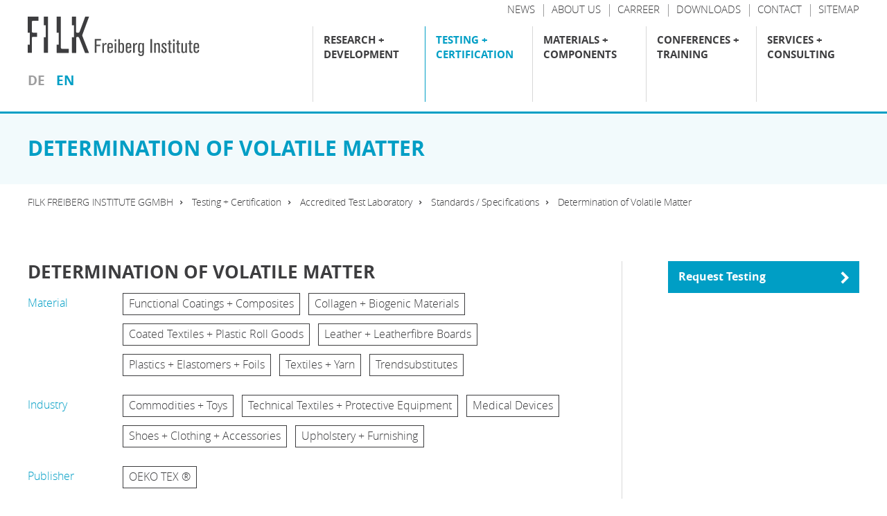

--- FILE ---
content_type: text/html; charset=utf-8
request_url: https://www.filkfreiberg.de/en/testing-certification/accredited-test-laboratory/standards-specifications/details/determination-of-volatile-matter
body_size: 39772
content:
<!DOCTYPE html>
<html lang="en" dir="ltr" class="no-js">
<head>

<meta charset="utf-8">
<!-- 
	This website is powered by TYPO3 - inspiring people to share!
	TYPO3 is a free open source Content Management Framework initially created by Kasper Skaarhoj and licensed under GNU/GPL.
	TYPO3 is copyright 1998-2026 of Kasper Skaarhoj. Extensions are copyright of their respective owners.
	Information and contribution at https://typo3.org/
-->


<link rel="icon" href="/typo3conf/ext/template/Resources/Public/img/favicon.ico" type="image/vnd.microsoft.icon">

<meta name="generator" content="TYPO3 CMS" />
<meta name="keywords" content="Dry matter, volatile substances, heating cabinet, compartment drier, mass change, drying, constant weight" />
<meta name="description" content="Determination of Volatile Matter; Testing Categories: Moisture content / volatile matter, Moisture content / volatile matter, Moisture content / volatile matter, Moisture content / volatile matter, Moisture content / volatile matter, Moisture content / volatile matter" />


<link rel="stylesheet" href="/typo3temp/assets/compressed/print-735df5b08af6d8deeaa89733fde25c26.css?1769095668" media="print">
<link rel="stylesheet" href="/typo3temp/assets/compressed/merged-b0fef87d0cb503c18bd4cf71a94a3156-ceccc6f79bed14001448f5078bdd8571.css?1732777853" media="all">







<style></style><link rel="stylesheet" type="text/css" href="/typo3conf/ext/template/Resources/Public/css/default.css" media="screen"><!-- ###HEAD### begin -->
<title>Determination of Volatile Matter  - FILK Test Lab</title><!-- ###KEYWORDS### begin -->
<meta name="keywords" content=""/>
<!-- ###KEYWORDS### end -->
<!-- ###DESCRIPTION### begin -->
<meta name="description" content=""/>
<!-- ###DESCRIPTION### end --><!-- ###DATE### begin -->
<meta name="date" content="2025-07-31"/>
<!-- ###DATE### end -->
<!-- ###FAVICON### begin -->
<link rel="icon" type="image/png" href="/typo3temp/assets/_processed_/5/1/csm_favicon_7e4ae63cb2.png" sizes="16x16"><link rel="icon" type="image/png" href="/typo3temp/assets/_processed_/5/1/csm_favicon_54c5f7046c.png" sizes="32x32"><link rel="icon" type="image/png" href="/typo3temp/assets/_processed_/5/1/csm_favicon_df522c460a.png" sizes="96x96"><link rel="icon" type="image/png" href="/typo3temp/assets/_processed_/5/1/csm_favicon_ad308dc97a.png" sizes="160x160"><link rel="icon" type="image/png" href="/typo3temp/assets/_processed_/5/1/csm_favicon_94feb94b44.png" sizes="192x192"><link rel="apple-touch-icon" sizes="72x72" href="/typo3temp/assets/_processed_/5/1/csm_favicon_79d56c5bce.png"><link rel="apple-touch-icon" sizes="144x144" href="/typo3temp/assets/_processed_/5/1/csm_favicon_6a77799465.png"><link rel="apple-touch-icon" sizes="180x180" href="/typo3temp/assets/_processed_/5/1/csm_favicon_8b2600c139.png">
<!-- ###FAVICON### end -->
<!-- ###IMPRINT### begin -->
<link rel="author"  title="Impressum" href="/en/imprint" />
<!-- ###IMPRINT### begin -->
<!-- ###SITEMAP### begin -->
<link rel="contents"  />
<!-- ###SITEMAP### begin -->
<!-- ###KEYWORDS### begin -->
<link rel="index"  />
<!-- ###KEYWORDS### end -->
<!-- ###SEARCH### begin -->
<link rel="search"  title="Suche" href="/en/search" />
<!-- ###SEARCH### end -->
<!-- ###HELP### begin -->
<link rel="help"  />
<!-- ###HELP### end -->
<!-- ###FEED### begin -->
<link rel="alternate" type="application/rss+xml" | />
<!-- ###FEED### end -->
<!-- ###COPYRIGHT### begin -->
<link rel="copyright"  title="Impressum" href="/en/imprint" />
<!-- ###COPYRIGHT### end -->
<!-- ###HOME### begin -->
<link rel="top"  title="FILK Freiberg Institute gGmbH" href="/en/" />
<!-- ###HOME### end -->
<!-- ###UP### begin -->
<link rel="up"  href="/en/testing-certification/accredited-test-laboratory/standards-specifications" />
<!-- ###UP### end -->
<!-- ###NEXT### begin -->
<link rel="next"  title="Details" href="/en/testing-certification/accredited-test-laboratory/standards-specifications/details" />
<!-- ###NEXT### end -->
<!-- ###PREV### begin -->
<link rel="prev"  title="Details" href="/en/testing-certification/accredited-test-laboratory/standards-specifications/details" />
<!-- ###PREV### end -->
<!-- ###FIRST### begin -->
<link rel="first"  title="Details" href="/en/testing-certification/accredited-test-laboratory/standards-specifications/details" />
<!-- ###FIRST### end -->
<!-- ###LAST### begin -->
<link rel="last"  title="Details" href="/en/testing-certification/accredited-test-laboratory/standards-specifications/details" />
<!-- ###LAST### end -->

<meta name="viewport" content="width=device-width, user-scalable=no" />

<!-- ###HEAD### end -->
<link rel="canonical" href="https://www.filkfreiberg.de/en/testing-certification/accredited-test-laboratory/standards-specifications/details/determination-of-volatile-matter" /><meta property="og:url" content="https://www.filkfreiberg.de/en/testing-certification/accredited-test-laboratory/standards-specifications/details/determination-of-volatile-matter" /><meta property="og:type" content="article" /><meta property="og:title" content="Details" /><meta property="og:image" content="https://www.filkfreiberg.de/fileadmin/_processed_/6/8/csm_Fallback-0001_b2ba3ecd45.jpg" />

</head>
<body class="subpage " data-breakpoint-small="0" data-breakpoint-medium="640" data-breakpoint-large="1004" data-breakpoint-xlarge="1140" data-breakpoint-xxlarge="1440"data-print-url="https://www.filkfreiberg.de/en/testing-certification/accredited-test-laboratory/standards-specifications/details/determination-of-volatile-matter"data-print-date="26.01.2026">
<div id="page-container"><!-- Copyright (c) 2000-2022 etracker GmbH. All rights reserved. -->
<!-- This material may not be reproduced, displayed, modified or distributed -->
<!-- without the express prior written permission of the copyright holder. -->
<!-- etracker tracklet 5.0 -->
<script type="text/javascript">
// var et_pagename = "";
// var et_areas = "";
// var et_tval = 0;
// var et_tsale = 0;
// var et_tonr = "";
// var et_basket = "";
</script>
<script id="_etLoader" type="text/javascript" charset="UTF-8" data-block-cookies="true" data-respect-dnt="true" data-secure-code="3sshns" src="//code.etracker.com/code/e.js" async></script>
<!-- etracker tracklet 5.0 end --><div id="page-top"><div class="grid-container"><div class="grid-x grid-padding-x"><div class="cell small-8 medium-6 large-4"><div id="page-logo"><a href="/en/" title="FILK Freiberg Institute gGmbH – go to home" class="branding-logo-link"><img src="/typo3conf/ext/template/Resources/Public/img/logo.svg" alt="Logo - FILK - Forschungsinstitut für Leder und Kunststoffbahnen" /></a></div>




<div id="page-menu-language">
	<ul>
		<li><a href="/pruefung-zertifizierung/akkreditiertes-prueflaboratorium/normen-spezifikationen/details" title="Deutsch" class="menu-lvl-2-item-link">de</a></li><li><a href="/en/testing-certification/accredited-test-laboratory/standards-specifications/details" title="English" class="menu-lvl-2-item-link active">en</a></li>
	</ul>
</div>
</div><div class="cell small-4 medium-6 large-8"><div class="page-top-support-container show-for-xlarge">
    <div class="page-menu-support">
        <ul class="page-menu-support">
            
                <li class="page-menu-support-item">
                    <a href="/en/support/news" title="News" class="page-menu-support-item-link">
                        <span>News</span>
                    </a>
                </li>
            
                <li class="page-menu-support-item">
                    <a href="/en/support/about-us" title="About us" class="page-menu-support-item-link">
                        <span>About us</span>
                    </a>
                </li>
            
                <li class="page-menu-support-item">
                    <a href="/en/support/carreer" title="Carreer" class="page-menu-support-item-link">
                        <span>Carreer</span>
                    </a>
                </li>
            
                <li class="page-menu-support-item">
                    <a href="/en/support/downloads" title="Downloads" class="page-menu-support-item-link">
                        <span>Downloads</span>
                    </a>
                </li>
            
                <li class="page-menu-support-item">
                    <a href="/en/support/contact" title="Contact" class="page-menu-support-item-link">
                        <span>Contact</span>
                    </a>
                </li>
            
                <li class="page-menu-support-item">
                    <a href="/en/support/sitemap" title="Sitemap" class="page-menu-support-item-link">
                        <span>Sitemap</span>
                    </a>
                </li>
            
        </ul>
    </div>
</div><div class="page-top-menu-container">


	


	
	


	
		<input type="checkbox" id="toggle-menu" class="toggle-menu">

		

		<label for="toggle-menu" class="toggle-handle hamburger">
			<span class="hamburger-box"><span class="hamburger-inner"></span></span>
		</label>

		<nav id="page-menu-main" class="">
			<ul class="menu-lvl-1 "><li class="menu-lvl-1-item "><input type="checkbox" id="toggle-menu-lvl-2-2" class="toggle-menu-lvl-2"><label for="toggle-menu-lvl-2-2" class="toggle-handle-sub"></label><a href="/en/research-development" title="Research + Development" class="menu-lvl-1-item-link">
			
			




Research + Development



		</a><div class="menu-lvl-2-container"><div class="menu-headline-wrapper show-for-xlarge"><h4 class="menu-headline">
						Research + Development
					</h4></div><ul class="menu-lvl-2 "><li class="menu-lvl-2-item "><input type="checkbox" id="toggle-menu-lvl-2-799" class="toggle-menu-lvl-2"><label for="toggle-menu-lvl-2-799" class="toggle-handle-sub"></label><a href="/en/research-development/biology-1" title="Biology" class="menu-lvl-2-item-link"><div class="grid-x grid-padding-x"><div class="cell"><h5 class="menu-lvl-2-item-title menu-item-title">Biology</h5></div></div></a><div class="menu-lvl-3-container"><div class="menu-headline-wrapper show-for-xlarge"><h4 class="menu-headline">
								Biology
							</h4></div><ul class="menu-lvl-3 "><li class="menu-lvl-3-item "><a href="/en/research-development/collagen/extraction-and-processing-of-collagen-1" title="Extraction and Processing of Collagen" class="menu-lvl-3-item-link"><div class="grid-x grid-padding-x"><div class="cell"><h5 class="menu-lvl-3-item-title menu-item-title">Extraction and Processing of Collagen</h5></div></div></a></li><li class="menu-lvl-3-item "><a href="/en/research-development/collagen/collagen-analysis-1" title="Collagen Analysis" class="menu-lvl-3-item-link"><div class="grid-x grid-padding-x"><div class="cell"><h5 class="menu-lvl-3-item-title menu-item-title">Collagen Analysis</h5></div></div></a></li><li class="menu-lvl-3-item "><a href="/en/research-development/biology/tissue-engineering-1" title="Tissue Engineering" class="menu-lvl-3-item-link"><div class="grid-x grid-padding-x"><div class="cell"><h5 class="menu-lvl-3-item-title menu-item-title">Tissue Engineering</h5></div></div></a></li><li class="menu-lvl-3-item "><a href="/en/research-development/biology/genetics-and-species-identification-1" title="Genetics and species identification" class="menu-lvl-3-item-link"><div class="grid-x grid-padding-x"><div class="cell"><h5 class="menu-lvl-3-item-title menu-item-title">Genetics and species identification</h5></div></div></a></li><li class="menu-lvl-3-item "><a href="/en/research-development/biology/using-biological-resources-for-the-manufacture-of-biopolymers-1" title="Using biological resources for the manufacture of biopolymers" class="menu-lvl-3-item-link"><div class="grid-x grid-padding-x"><div class="cell"><h5 class="menu-lvl-3-item-title menu-item-title">Using biological resources for the manufacture of biopolymers</h5></div></div></a></li><li class="menu-lvl-3-item "><a href="/en/research-development/biology/interaction-of-the-biological-system-with-materials-1" title="Interaction of the biological system with materials" class="menu-lvl-3-item-link"><div class="grid-x grid-padding-x"><div class="cell"><h5 class="menu-lvl-3-item-title menu-item-title">Interaction of the biological system with materials</h5></div></div></a></li></ul></div></li><li class="menu-lvl-2-item "><input type="checkbox" id="toggle-menu-lvl-2-10" class="toggle-menu-lvl-2"><label for="toggle-menu-lvl-2-10" class="toggle-handle-sub"></label><a href="/en/research-development/surfaces" title="Surfaces" class="menu-lvl-2-item-link"><div class="grid-x grid-padding-x"><div class="cell"><h5 class="menu-lvl-2-item-title menu-item-title">Surfaces</h5></div></div></a><div class="menu-lvl-3-container"><div class="menu-headline-wrapper show-for-xlarge"><h4 class="menu-headline">
								Surfaces
							</h4></div><ul class="menu-lvl-3 "><li class="menu-lvl-3-item "><a href="/en/research-development/surfaces/friction-abrasion-wear" title="Friction / Abrasion / Wear" class="menu-lvl-3-item-link"><div class="grid-x grid-padding-x"><div class="cell"><h5 class="menu-lvl-3-item-title menu-item-title">Friction / Abrasion / Wear</h5></div></div></a></li><li class="menu-lvl-3-item "><a href="/en/research-development/surfaces/perceived-quality" title="Perceived Quality" class="menu-lvl-3-item-link"><div class="grid-x grid-padding-x"><div class="cell"><h5 class="menu-lvl-3-item-title menu-item-title">Perceived Quality</h5></div></div></a></li><li class="menu-lvl-3-item "><a href="/en/research-development/surfaces/surface-modification-varnishing" title="Surface modification / Varnishing" class="menu-lvl-3-item-link"><div class="grid-x grid-padding-x"><div class="cell"><h5 class="menu-lvl-3-item-title menu-item-title">Surface modification / Varnishing</h5></div></div></a></li><li class="menu-lvl-3-item "><a href="/en/research-development/surfaces/data-analysis-simulation" title="Data analysis / simulation" class="menu-lvl-3-item-link"><div class="grid-x grid-padding-x"><div class="cell"><h5 class="menu-lvl-3-item-title menu-item-title">Data analysis / simulation</h5></div></div></a></li><li class="menu-lvl-3-item "><a href="/en/research-development/surfaces/technical-infrastructure-surface-technology" title="Technical Infrastructure Surface Technology" class="menu-lvl-3-item-link"><div class="grid-x grid-padding-x"><div class="cell"><h5 class="menu-lvl-3-item-title menu-item-title">Technical Infrastructure Surface Technology</h5></div></div></a></li></ul></div></li><li class="menu-lvl-2-item "><input type="checkbox" id="toggle-menu-lvl-2-8" class="toggle-menu-lvl-2"><label for="toggle-menu-lvl-2-8" class="toggle-handle-sub"></label><a href="/en/research-development/functional-layer-systems" title="Functional Layer Systems" class="menu-lvl-2-item-link"><div class="grid-x grid-padding-x"><div class="cell"><h5 class="menu-lvl-2-item-title menu-item-title">Functional Layer Systems</h5></div></div></a><div class="menu-lvl-3-container"><div class="menu-headline-wrapper show-for-xlarge"><h4 class="menu-headline">
								Functional Layer Systems
							</h4></div><ul class="menu-lvl-3 "><li class="menu-lvl-3-item "><a href="/en/research-development/functional-layer-systems/smart-materials" title="Smart Materials" class="menu-lvl-3-item-link"><div class="grid-x grid-padding-x"><div class="cell"><h5 class="menu-lvl-3-item-title menu-item-title">Smart Materials</h5></div></div></a></li><li class="menu-lvl-3-item "><a href="/en/research-development/functional-layer-systems/sustainable-polymer-systems-and-material-recycling" title="Sustainable polymer systems and material recycling" class="menu-lvl-3-item-link"><div class="grid-x grid-padding-x"><div class="cell"><h5 class="menu-lvl-3-item-title menu-item-title">Sustainable polymer systems and material recycling</h5></div></div></a></li><li class="menu-lvl-3-item "><a href="/en/research-development/functional-layer-systems/polymer-membranes" title="Polymer membranes" class="menu-lvl-3-item-link"><div class="grid-x grid-padding-x"><div class="cell"><h5 class="menu-lvl-3-item-title menu-item-title">Polymer membranes</h5></div></div></a></li><li class="menu-lvl-3-item "><a href="/en/research-development/functional-layer-systems/flame-resistant-composites" title="Flame-resistant composites" class="menu-lvl-3-item-link"><div class="grid-x grid-padding-x"><div class="cell"><h5 class="menu-lvl-3-item-title menu-item-title">Flame-resistant composites</h5></div></div></a></li><li class="menu-lvl-3-item "><a href="/en/research-development/functional-layer-systems/polymer-synthesis-and-characterisation-of-polymer-formulations" title="Polymer synthesis and characterisation of polymer formulations" class="menu-lvl-3-item-link"><div class="grid-x grid-padding-x"><div class="cell"><h5 class="menu-lvl-3-item-title menu-item-title">Polymer synthesis and characterisation of polymer formulations</h5></div></div></a></li><li class="menu-lvl-3-item "><a href="/en/research-development/functional-layer-systems/technologies-and-techniques" title="Technologies and Techniques" class="menu-lvl-3-item-link"><div class="grid-x grid-padding-x"><div class="cell"><h5 class="menu-lvl-3-item-title menu-item-title">Technologies and Techniques</h5></div></div></a></li></ul></div></li><li class="menu-lvl-2-item "><input type="checkbox" id="toggle-menu-lvl-2-12" class="toggle-menu-lvl-2"><label for="toggle-menu-lvl-2-12" class="toggle-handle-sub"></label><a href="/en/research-development/leather-and-leather-processing" title="Leather and Leather Processing" class="menu-lvl-2-item-link"><div class="grid-x grid-padding-x"><div class="cell"><h5 class="menu-lvl-2-item-title menu-item-title">Leather and Leather Processing</h5></div></div></a><div class="menu-lvl-3-container"><div class="page-abstract variant-1 show-for-xlarge"><h3>Leather and Leather Processing</h3><div class="abstract-details"><p class="abstract">Besides wool, stone and wood leather is one of the oldest natural materials in human history. It has always been used as protective and decorative clothing but also as technical material. Today, leather has nearly vanished from technical applications. But despite numerous substitutes leather continues to be popular with the automotive, furniture, shoe and fashion industries thanks to its precious and natural character. And as sustainability and ecology play an important role in particular in these industries, there are consistently new approaches for research topics.</p><a class="more color-corporate-darkgray" title="Leather and Leather Processing" href="/en/research-development/leather-and-leather-processing">
                    learn more
                </a></div></div><ul class="menu-lvl-3 "><li class="menu-lvl-3-item "><a href="/en/research-development/leather-and-leather-processing/tannery-pilot-plant" title="Tannery pilot plant" class="menu-lvl-3-item-link"><div class="grid-x grid-padding-x"><div class="cell"><h5 class="menu-lvl-3-item-title menu-item-title">Tannery pilot plant</h5></div></div></a></li><li class="menu-lvl-3-item "><a href="/en/research-development/leather-and-leather-processing/special-analysis-and-method-development-for-testing-leather" title="Special analysis and method development for testing leather" class="menu-lvl-3-item-link"><div class="grid-x grid-padding-x"><div class="cell"><h5 class="menu-lvl-3-item-title menu-item-title">Special analysis and method development for testing leather</h5></div></div></a></li><li class="menu-lvl-3-item "><a href="/en/research-development/leather-and-leather-processing/freiberg-hide-powder" title="Freiberg Hide Powder" class="menu-lvl-3-item-link"><div class="grid-x grid-padding-x"><div class="cell"><h5 class="menu-lvl-3-item-title menu-item-title">Freiberg Hide Powder</h5></div></div></a></li><li class="menu-lvl-3-item "><a href="/en/research-development/leather-and-leather-processing/material-ecology-and-sustainability-in-leather-manufacture" title="Material ecology and sustainability in leather manufacture" class="menu-lvl-3-item-link"><div class="grid-x grid-padding-x"><div class="cell"><h5 class="menu-lvl-3-item-title menu-item-title">Material ecology and sustainability in leather manufacture</h5></div></div></a></li></ul></div></li><li class="menu-lvl-2-item "><input type="checkbox" id="toggle-menu-lvl-2-14" class="toggle-menu-lvl-2"><label for="toggle-menu-lvl-2-14" class="toggle-handle-sub"></label><a href="/en/research-development/research-projects-publications" title="Research Projects + Publications" class="menu-lvl-2-item-link"><div class="grid-x grid-padding-x"><div class="cell"><h5 class="menu-lvl-2-item-title menu-item-title">Research Projects + Publications</h5></div></div></a><div class="menu-lvl-3-container"><div class="page-abstract variant-1 show-for-xlarge"><h3>Research Projects + Publications</h3><div class="abstract-details"><p class="abstract">About 70 publicly funded research and development projects are carried out at our institute every year. In the course of these projects, important results and knowledge are generated, which we share with our partners, customers and the interested public. In this section you will find all currently running projects as well as a library of completed research projects of the past 20 years. In the publications section you will also find lectures, publications in specialist titles and poster presentations by our scientists on a wide range of topics. To simplify your search, please use the filters provided.</p><a class="more color-corporate-darkgray" title="Research Projects + Publications" href="/en/research-development/research-projects-publications">
                    learn more
                </a></div></div><ul class="menu-lvl-3 "><li class="menu-lvl-3-item "><a href="/en/research-development/research-projects-publications/current-projects" title="Current Projects" class="menu-lvl-3-item-link"><div class="grid-x grid-padding-x"><div class="cell"><h5 class="menu-lvl-3-item-title menu-item-title">Current Projects</h5></div></div></a></li><li class="menu-lvl-3-item "><a href="/en/research-development/research-projects-publications/project-library" title="Project Library" class="menu-lvl-3-item-link"><div class="grid-x grid-padding-x"><div class="cell"><h5 class="menu-lvl-3-item-title menu-item-title">Project Library</h5></div></div></a></li><li class="menu-lvl-3-item "><a href="/en/research-development/research-projects-publications/publications" title="Publications" class="menu-lvl-3-item-link"><div class="grid-x grid-padding-x"><div class="cell"><h5 class="menu-lvl-3-item-title menu-item-title">Publications</h5></div></div></a></li></ul></div></li><li class="menu-lvl-2-item "><input type="checkbox" id="toggle-menu-lvl-2-15" class="toggle-menu-lvl-2"><label for="toggle-menu-lvl-2-15" class="toggle-handle-sub"></label><a href="/en/research-development/research-networks" title="Research Networks" class="menu-lvl-2-item-link"><div class="grid-x grid-padding-x"><div class="cell"><h5 class="menu-lvl-2-item-title menu-item-title">Research Networks</h5></div></div></a><div class="menu-lvl-3-container"><div class="page-abstract variant-1 show-for-xlarge"><h3>Research Networks</h3><div class="abstract-details"><p class="abstract">Active engagement in national and international research networks is of central importance for each research institution. In particular with regard to more complex social, economic and ecological challenges in future, strengths have to be pooled, synergies generated and interdisciplinary alliances forged. An important element is the close incorporation of companies from industry and economy. It is also our institute which is engaged in different technical and strategic networks, in order to advance main research areas or to achieve improved perception of industrial research institutions such as ours in the public sphere.</p><a class="more color-corporate-darkgray" title="Research Networks" href="/en/research-development/research-networks">
                    learn more
                </a></div></div><ul class="menu-lvl-3 "><li class="menu-lvl-3-item "><a href="/en/research-development/research-networks/membership-in-the-zuse-community" title="Membership in the ZUSE community" class="menu-lvl-3-item-link"><div class="grid-x grid-padding-x"><div class="cell"><h5 class="menu-lvl-3-item-title menu-item-title">Membership in the ZUSE community</h5></div></div></a></li><li class="menu-lvl-3-item "><a href="/en/research-development/research-networks/membership-in-the-sig" title="Membership in the SIG" class="menu-lvl-3-item-link"><div class="grid-x grid-padding-x"><div class="cell"><h5 class="menu-lvl-3-item-title menu-item-title">Membership in the SIG</h5></div></div></a></li><li class="menu-lvl-3-item "><a href="/en/research-development/research-networks/competence-network-nanocarbon" title="Competence network NanoCarbon" class="menu-lvl-3-item-link"><div class="grid-x grid-padding-x"><div class="cell"><h5 class="menu-lvl-3-item-title menu-item-title">Competence network NanoCarbon</h5></div></div></a></li><li class="menu-lvl-3-item "><a href="/en/research-development/research-networks/zuse-cluster-bioeconomy" title="Zuse cluster bioeconomy" class="menu-lvl-3-item-link"><div class="grid-x grid-padding-x"><div class="cell"><h5 class="menu-lvl-3-item-title menu-item-title">Zuse cluster bioeconomy</h5></div></div></a></li></ul></div></li></ul></div></li><li class="menu-lvl-1-item active"><input type="checkbox" id="toggle-menu-lvl-2-3" class="toggle-menu-lvl-2"><label for="toggle-menu-lvl-2-3" class="toggle-handle-sub"></label><a href="/en/testing-certification" title="Testing + Certification" class="menu-lvl-1-item-link active">
			
			




Testing + Certification



		</a><div class="menu-lvl-2-container"><div class="menu-headline-wrapper show-for-xlarge"><h4 class="menu-headline">
						Testing + Certification
					</h4></div><ul class="menu-lvl-2 "><li class="menu-lvl-2-item active"><input type="checkbox" id="toggle-menu-lvl-2-43" class="toggle-menu-lvl-2"><label for="toggle-menu-lvl-2-43" class="toggle-handle-sub"></label><a href="/en/testing-certification/accredited-test-laboratory" title="Accredited Test Laboratory" class="menu-lvl-2-item-link active"><div class="grid-x grid-padding-x"><div class="cell"><h5 class="menu-lvl-2-item-title menu-item-title">Accredited Test Laboratory</h5></div></div></a><div class="menu-lvl-3-container"><div class="menu-headline-wrapper show-for-xlarge"><h4 class="menu-headline">
								Accredited Test Laboratory
							</h4></div><ul class="menu-lvl-3 "><li class="menu-lvl-3-item "><a href="/en/testing-certification/accredited-test-laboratory/physical-testing" title="Physical Testing" class="menu-lvl-3-item-link"><div class="grid-x grid-padding-x"><div class="cell"><h5 class="menu-lvl-3-item-title menu-item-title">Physical Testing</h5></div></div></a></li><li class="menu-lvl-3-item "><a href="/en/testing-certification/accredited-test-laboratory/chemical-analysis" title="Chemical Analysis" class="menu-lvl-3-item-link"><div class="grid-x grid-padding-x"><div class="cell"><h5 class="menu-lvl-3-item-title menu-item-title">Chemical Analysis</h5></div></div></a></li><li class="menu-lvl-3-item "><a href="/en/testing-certification/accredited-test-laboratory/emissions-odour" title="Emissions + Odour" class="menu-lvl-3-item-link"><div class="grid-x grid-padding-x"><div class="cell"><h5 class="menu-lvl-3-item-title menu-item-title">Emissions + Odour</h5></div></div></a></li><li class="menu-lvl-3-item "><a href="/en/testing-certification/accredited-test-laboratory/oeko-texr" title="OEKO-TEX®" class="menu-lvl-3-item-link"><div class="grid-x grid-padding-x"><div class="cell"><h5 class="menu-lvl-3-item-title menu-item-title">OEKO-TEX®</h5></div></div></a></li><li class="menu-lvl-3-item "><a href="/en/testing-certification/accredited-test-laboratory/technical-service-a-for-the-federal-motor-transport-authority" title="Technical Service A for the Federal Motor Transport Authority" class="menu-lvl-3-item-link"><div class="grid-x grid-padding-x"><div class="cell"><h5 class="menu-lvl-3-item-title menu-item-title">Technical Service A for the Federal Motor Transport Authority</h5></div></div></a></li><li class="menu-lvl-3-item "><a href="/en/testing-certification/accredited-test-laboratory/special-analysis" title="Special Analysis" class="menu-lvl-3-item-link"><div class="grid-x grid-padding-x"><div class="cell"><h5 class="menu-lvl-3-item-title menu-item-title">Special Analysis</h5></div></div></a></li><li class="menu-lvl-3-item "><a href="/en/testing-certification/accredited-test-laboratory/tests-by-publisher" title="Tests by publisher" class="menu-lvl-3-item-link"><div class="grid-x grid-padding-x"><div class="cell"><h5 class="menu-lvl-3-item-title menu-item-title">Tests by publisher</h5></div></div></a></li><li class="menu-lvl-3-item "><a href="/en/testing-certification/accredited-test-laboratory/tests-by-industries" title="Tests by industries" class="menu-lvl-3-item-link"><div class="grid-x grid-padding-x"><div class="cell"><h5 class="menu-lvl-3-item-title menu-item-title">Tests by industries</h5></div></div></a></li><li class="menu-lvl-3-item active"><a href="/en/testing-certification/accredited-test-laboratory/standards-specifications" title="Standards / Specifications" class="menu-lvl-3-item-link active"><div class="grid-x grid-padding-x"><div class="cell"><h5 class="menu-lvl-3-item-title menu-item-title">Standards / Specifications</h5></div></div></a></li></ul></div></li><li class="menu-lvl-2-item "><input type="checkbox" id="toggle-menu-lvl-2-45" class="toggle-menu-lvl-2"><label for="toggle-menu-lvl-2-45" class="toggle-handle-sub"></label><a href="/en/testing-certification/certification" title="Certification" class="menu-lvl-2-item-link"><div class="grid-x grid-padding-x"><div class="cell"><h5 class="menu-lvl-2-item-title menu-item-title">Certification</h5></div></div></a><div class="menu-lvl-3-container"><div class="page-abstract variant-1 show-for-xlarge"><h3>Certification</h3><div class="abstract-details"><p class="abstract">Certifications are an important instrument for the assessment of conformity and comparability of products, services, processes, technologies or locations. They are encountered in nearly any area of economic or social life. They provide a reliable measure of safety with regard to qualitiy and compliance with corresponding standards.</p><a class="more color-corporate-darkgray" title="Certification" href="/en/testing-certification/certification">
                    learn more
                </a></div></div><ul class="menu-lvl-3 "><li class="menu-lvl-3-item "><a href="/en/testing-certification/certification/oeko-texr-certifications" title="OEKO-TEX® Certifications" class="menu-lvl-3-item-link"><div class="grid-x grid-padding-x"><div class="cell"><h5 class="menu-lvl-3-item-title menu-item-title">OEKO-TEX® Certifications</h5></div></div></a></li><li class="menu-lvl-3-item "><a href="/en/testing-certification/certification/eco2l-energy-controlled-leather" title="ECO₂L Energy Controlled Leather" class="menu-lvl-3-item-link"><div class="grid-x grid-padding-x"><div class="cell"><h5 class="menu-lvl-3-item-title menu-item-title">ECO₂L Energy Controlled Leather</h5></div></div></a></li></ul></div></li><li class="menu-lvl-2-item "><a href="/en/testing-certification/material-failure-analysis-expertise" title="Material Failure Analysis + Expertise" class="menu-lvl-2-item-link"><div class="grid-x grid-padding-x"><div class="cell"><h5 class="menu-lvl-2-item-title menu-item-title">Material Failure Analysis + Expertise</h5></div></div></a><div class="menu-lvl-3-container for-abstract"><div class="page-abstract variant-3 show-for-xlarge"><div class="abstract-details-with-image"><h3>Material Failure Analysis + Expertise</h3><p class="abstract">The accredited test laboratory offers a wide range of special analytics and methods for leather, coated textiles, textiles, foils and material composites in order to solve the most diverse tasks in assessment and failure analysis.
</p><a class="more color-corporate-darkgray" title="Material Failure Analysis + Expertise" href="/en/testing-certification/material-failure-analysis-expertise">
                    learn more
                </a></div><img class="abstract-image" src="/fileadmin/_processed_/9/e/csm_Beurteilungskatalog__20__6552d38011.jpg" width="384" height="256" alt="" /></div></div></li></ul></div></li><li class="menu-lvl-1-item "><input type="checkbox" id="toggle-menu-lvl-2-4" class="toggle-menu-lvl-2"><label for="toggle-menu-lvl-2-4" class="toggle-handle-sub"></label><a href="/en/materials-components" title="Materials + Components" class="menu-lvl-1-item-link">
			
			




Materials + Components



		</a><div class="menu-lvl-2-container"><div class="menu-headline-wrapper show-for-xlarge"><h4 class="menu-headline">
						Materials + Components
					</h4></div><ul class="menu-lvl-2 "><li class="menu-lvl-2-item "><a href="/en/materials-components/leather-leatherfibre-boards" title="Leather + Leatherfibre Boards" class="menu-lvl-2-item-link"><div class="grid-x grid-padding-x"><div class="cell"><h5 class="menu-lvl-2-item-title menu-item-title">Leather + Leatherfibre Boards</h5></div></div></a><div class="menu-lvl-3-container for-abstract"><div class="page-abstract variant-3 show-for-xlarge"><div class="abstract-details-with-image"><h3>Leather + Leatherfibre Boards</h3><p class="abstract">Leather is undisputedly one of the oldest materials in the history of mankind, one could also say it is as old as mankind itself. The natural material has always been used to make protective and decorative products for mankind. In the absence of plastics, leather was above all an important technical material for transport containers, tools, packaging, bellows, drive and transmission belts or gear wheels.</p><a class="more color-corporate-darkgray" title="Leather + Leatherfibre Boards" href="/en/materials-components/leather-leatherfibre-boards">
                    learn more
                </a></div><img class="abstract-image" src="/fileadmin/_processed_/f/b/csm_Leather_03_fabfa6d8a6.jpg" width="384" height="258" alt="" /></div></div></li><li class="menu-lvl-2-item "><a href="/en/materials-components/coated-textiles-plastic-roll-goods" title="Coated Textiles + Plastic Roll Goods" class="menu-lvl-2-item-link"><div class="grid-x grid-padding-x"><div class="cell"><h5 class="menu-lvl-2-item-title menu-item-title">Coated Textiles + Plastic Roll Goods</h5></div></div></a><div class="menu-lvl-3-container for-abstract"><div class="page-abstract variant-3 show-for-xlarge"><div class="abstract-details-with-image"><h3>Coated Textiles + Plastic Roll Goods</h3><p class="abstract">The coating of textiles for producing flexible compound materials dates back to the middle of the 19th century when three scientists simultaneously discovered guncotton, a white, fibrous, odour- and flavourless mass. At first it was used for the manufacture of artificial silk, later for coating films (celluloid) e. g. on films and textiles. Due to its explosiveness the substance can still be found in explosives today.</p><a class="more color-corporate-darkgray" title="Coated Textiles + Plastic Roll Goods" href="/en/materials-components/coated-textiles-plastic-roll-goods">
                    learn more
                </a></div><img class="abstract-image" src="/fileadmin/_processed_/8/e/csm__DSC4651_cd0de2c36a.jpg" width="384" height="258" alt="[Translate to English:] " title="[Translate to English:] " /></div></div></li><li class="menu-lvl-2-item "><a href="/en/materials-components/functional-coatings-composites" title="Functional Coatings + Composites" class="menu-lvl-2-item-link"><div class="grid-x grid-padding-x"><div class="cell"><h5 class="menu-lvl-2-item-title menu-item-title">Functional Coatings + Composites</h5></div></div></a><div class="menu-lvl-3-container for-abstract"><div class="page-abstract variant-3 show-for-xlarge"><div class="abstract-details-with-image"><h3>Functional Coatings + Composites</h3><p class="abstract">A composite material in general is a material consisting of two or more basic materials which are combined with each other. The materials are combined by adhesive bond or form fit or by a combination of both techniques. The aim of producing composites is to obtain a material which combines the properties of its components, thus receiving the properties of the composite material.</p><a class="more color-corporate-darkgray" title="Functional Coatings + Composites" href="/en/materials-components/functional-coatings-composites">
                    learn more
                </a></div><img class="abstract-image" src="/fileadmin/_processed_/3/8/csm__DSC2375_medium_141e4c7a83.jpg" width="384" height="257" alt="[Translate to English:] " title="[Translate to English:] " /></div></div></li><li class="menu-lvl-2-item "><a href="/en/materials-components/collagen-biogenic-materials" title="Collagen + Biogenic Materials" class="menu-lvl-2-item-link"><div class="grid-x grid-padding-x"><div class="cell"><h5 class="menu-lvl-2-item-title menu-item-title">Collagen + Biogenic Materials</h5></div></div></a><div class="menu-lvl-3-container for-abstract"><div class="page-abstract variant-3 show-for-xlarge"><div class="abstract-details-with-image"><h3>Collagen + Biogenic Materials</h3><p class="abstract">Did you know that collagen can develop a tensile force of 100 megapascal if water is eliminated, which is 300 times as much as that of a muscle.
Human as well as animal bodies above all owe their strength this fibre-forming protein, the collagen. Large amounts of it are contained in bones, tendons, ligaments or the skin. Like all proteins, collagen is composed of a complex arrangement of individual components hierarchically, too.</p><a class="more color-corporate-darkgray" title="Collagen + Biogenic Materials" href="/en/materials-components/collagen-biogenic-materials">
                    learn more
                </a></div><img class="abstract-image" src="/fileadmin/_processed_/7/d/csm_Phasenbild_Kollagen_b0f5306fdd.png" width="384" height="257" alt="[Translate to English:] " title="[Translate to English:] " /></div></div></li><li class="menu-lvl-2-item "><a href="/en/materials-components/biomaterials" title="Biomaterials" class="menu-lvl-2-item-link"><div class="grid-x grid-padding-x"><div class="cell"><h5 class="menu-lvl-2-item-title menu-item-title">Biomaterials</h5></div></div></a><div class="menu-lvl-3-container for-abstract"><div class="page-abstract variant-3 show-for-xlarge"><div class="abstract-details-with-image"><h3>Biomaterials</h3><p class="abstract">The modern medicine can no longer be imagined without biomaterials. Biomaterials are synthetic or natural, non-living materials which are determined for therapeutic or diagnostic purposes for short- or long-term retention in a body, or which come into contact with it on its surfaces. In any case there are interactions between material and biological system.</p><a class="more color-corporate-darkgray" title="Biomaterials" href="/en/materials-components/biomaterials">
                    learn more
                </a></div><img class="abstract-image" src="/fileadmin/_processed_/f/7/csm_Surgery_ed1ebb7262.jpg" width="384" height="258" alt="[Translate to English:] " title="[Translate to English:] " /></div></div></li><li class="menu-lvl-2-item "><a href="/en/materials-components/plastics-elastomers-foils" title="Plastics + Elastomers + Foils" class="menu-lvl-2-item-link"><div class="grid-x grid-padding-x"><div class="cell"><h5 class="menu-lvl-2-item-title menu-item-title">Plastics + Elastomers + Foils</h5></div></div></a><div class="menu-lvl-3-container for-abstract"><div class="page-abstract variant-3 show-for-xlarge"><div class="abstract-details-with-image"><h3>Plastics + Elastomers + Foils</h3><p class="abstract">Although plastics had captured the world since the middle of the 19th century, there were only a few information about the exact structures of polymer materials at first. From vapour pressure and osmosis measurements one only knew that very large molecules with a high molecular mass were involved here. Erroneously, one thought that these are colloidal structures.</p><a class="more color-corporate-darkgray" title="Plastics + Elastomers + Foils" href="/en/materials-components/plastics-elastomers-foils">
                    learn more
                </a></div><img class="abstract-image" src="/fileadmin/_processed_/c/0/csm_stadium-2921657_1920_03c9b2a46a.jpg" width="384" height="258" alt="" /></div></div></li><li class="menu-lvl-2-item "><a href="/en/materials-components/textiles-yarn" title="Textiles + Yarn" class="menu-lvl-2-item-link"><div class="grid-x grid-padding-x"><div class="cell"><h5 class="menu-lvl-2-item-title menu-item-title">Textiles + Yarn</h5></div></div></a><div class="menu-lvl-3-container for-abstract"><div class="page-abstract variant-3 show-for-xlarge"><div class="abstract-details-with-image"><h3>Textiles + Yarn</h3><p class="abstract">A textile is a laminar, two- or three-dimensional, flexible material mainly consisting of one or more yarns and is produced using a textile technique. Yarns used for the manufacture of textiles consist of individual fibres of different origins for instance vegetable, synthetic or mineral origins. In addition to clothing, textiles can be found today in almost all industrial applications.</p><a class="more color-corporate-darkgray" title="Textiles + Yarn" href="/en/materials-components/textiles-yarn">
                    learn more
                </a></div><img class="abstract-image" src="/fileadmin/_processed_/b/e/csm_textile_texture_49984c8876.jpg" width="384" height="258" alt="[Translate to English:] " title="[Translate to English:] " /></div></div></li><li class="menu-lvl-2-item "><a href="/en/materials-components/trendsubstitutes" title="Trendsubstitutes" class="menu-lvl-2-item-link"><div class="grid-x grid-padding-x"><div class="cell"><h5 class="menu-lvl-2-item-title menu-item-title">Trendsubstitutes</h5></div></div></a><div class="menu-lvl-3-container for-abstract"><div class="page-abstract variant-3 show-for-xlarge"><div class="abstract-details-with-image"><h3>Trendsubstitutes</h3><p class="abstract">During the past years we have encountered materials more and more frequently, which are to substitute the traditional leathers and coated textiles. Background is a growing need of consumers for products which do without raw materials of fossil or animal origin. There are very different approaches concerning the raw material base and the selected technologies.</p><a class="more color-corporate-darkgray" title="Trendsubstitutes" href="/en/materials-components/trendsubstitutes">
                    learn more
                </a></div><img class="abstract-image" src="/fileadmin/Materialien/Leaf_Substitut.jpg" width="3841" height="2409" alt="[Translate to English:] " title="[Translate to English:] " /></div></div></li></ul></div></li><li class="menu-lvl-1-item "><input type="checkbox" id="toggle-menu-lvl-2-164" class="toggle-menu-lvl-2"><label for="toggle-menu-lvl-2-164" class="toggle-handle-sub"></label><a href="/en/conferences-training" title="Conferences + Training" class="menu-lvl-1-item-link">
			
			




Conferences + Training



		</a><div class="menu-lvl-2-container"><div class="menu-headline-wrapper show-for-xlarge"><h4 class="menu-headline">
						Conferences + Training
					</h4></div><ul class="menu-lvl-2 "><li class="menu-lvl-2-item "><input type="checkbox" id="toggle-menu-lvl-2-236" class="toggle-menu-lvl-2"><label for="toggle-menu-lvl-2-236" class="toggle-handle-sub"></label><a href="/en/conferences-training/meetings-conferences" title="Meetings / Conferences" class="menu-lvl-2-item-link"><div class="grid-x grid-padding-x"><div class="cell"><h5 class="menu-lvl-2-item-title menu-item-title">Meetings / Conferences</h5></div></div></a><div class="menu-lvl-3-container"><div class="page-abstract variant-1 show-for-xlarge"><h3>Meetings / Conferences</h3><div class="abstract-details"><p class="abstract">The &quot;Freiberg Leather Days&quot;, the &quot;Freiberg Collagen Symposium&quot; and the german lecture series on &quot;Applied Collagen Research&quot; are an integral part of the FILK calendar of meetings and conferences.</p><a class="more color-corporate-darkgray" title="Meetings / Conferences" href="/en/conferences-training/meetings-conferences">
                    learn more
                </a></div></div><ul class="menu-lvl-3 "><li class="menu-lvl-3-item "><a href="/en/conferences-training/meetings-conferences/freiberg-leather-days" title="Freiberg Leather Days" class="menu-lvl-3-item-link"><div class="grid-x grid-padding-x"><div class="cell"><h5 class="menu-lvl-3-item-title menu-item-title">Freiberg Leather Days</h5></div></div></a></li><li class="menu-lvl-3-item "><a href="/en/conferences-training/meetings-conferences/freiberg-collagen-symposium" title="Freiberg Collagen Symposium" class="menu-lvl-3-item-link"><div class="grid-x grid-padding-x"><div class="cell"><h5 class="menu-lvl-3-item-title menu-item-title">Freiberg Collagen Symposium</h5></div></div></a></li></ul></div></li><li class="menu-lvl-2-item "><a href="/en/conferences-training/trade-fairs-exhibition-1" title="Trade Fairs / Exhibition" class="menu-lvl-2-item-link"><div class="grid-x grid-padding-x"><div class="cell"><h5 class="menu-lvl-2-item-title menu-item-title">Trade Fairs / Exhibition</h5></div></div></a><div class="menu-lvl-3-container for-abstract"><div class="page-abstract variant-3 show-for-xlarge"><div class="abstract-details-with-image"><h3>Trade Fairs / Exhibition</h3><p class="abstract">Participation in trade fairs and exhibitions is also an important component of communication policy in the research environment. The Institute regularly participates as an exhibitor in major trade fairs related to its fields of expertise. The techtextil in Frankfurt, the Biotechnika in Hannover and the mtex in Chemnitz are fixed components in the Institute&#039;s calendar of events. In addition, there are presentations at exhibitions accompanying conferences and scientific symposia related to the Institute&#039;s fields of research.</p><a class="more color-corporate-darkgray" title="Trade Fairs / Exhibition" href="/en/conferences-training/trade-fairs-exhibition-1">
                    learn more
                </a></div><img class="abstract-image" src="/fileadmin/_processed_/1/a/csm_Ausstellung_DSC7723_bf8121212b.jpg" width="384" height="256" alt="" /></div></div></li><li class="menu-lvl-2-item "><a href="/en/conferences-training/seminars" title="Seminars" class="menu-lvl-2-item-link"><div class="grid-x grid-padding-x"><div class="cell"><h5 class="menu-lvl-2-item-title menu-item-title">Seminars</h5></div></div></a><div class="menu-lvl-3-container for-abstract"><div class="page-abstract variant-3 show-for-xlarge"><div class="abstract-details-with-image"><h3>Seminars</h3><p class="abstract">As part of the industry-oriented research landscape, an important task is the transfer of knowledge, expertise and experience to industry. The institute offers a series of specialist seminars to transfer ready-to-use know-how to industry and other scientific fields.

The events are aimed at employees in development section, quality management, acquisition and sales in the manufacturing sector. Those in wholesale and retail as well as experts who want to acquire fundamental knowledge and material understanding of flexible polymer materials for their professional activities are also welcomed.
Please noticed that, all seminars are held in German. </p><a class="more color-corporate-darkgray" title="Seminars" href="/en/conferences-training/seminars">
                    learn more
                </a></div><img class="abstract-image" src="/fileadmin/_processed_/c/2/csm__DSC9743_Small_c76e64d35f.jpg" width="384" height="256" alt="" /></div></div></li><li class="menu-lvl-2-item "><a href="/en/conferences-training/lectures" title="Lectures" class="menu-lvl-2-item-link"><div class="grid-x grid-padding-x"><div class="cell"><h5 class="menu-lvl-2-item-title menu-item-title">Lectures</h5></div></div></a><div class="menu-lvl-3-container for-abstract"><div class="page-abstract variant-3 show-for-xlarge"><div class="abstract-details-with-image"><h3>Lectures</h3><p class="abstract">In the research environment, participation in conferences through presentations or participation in topic talks is also an important component of the communication policy. FILK staff members like to enrich the program by presentations at accompanying exhibitions to conferences and scientific symposia related to the research fields of the institute.</p><a class="more color-corporate-darkgray" title="Lectures" href="/en/conferences-training/lectures">
                    learn more
                </a></div><img class="abstract-image" src="/fileadmin/_processed_/6/3/csm__DSC8525_39222d859c.jpg" width="384" height="256" alt="" /></div></div></li><li class="menu-lvl-2-item "><a href="/en/conferences-training/teaching-at-tu-bergakademie-freiberg" title="Teaching at TU Bergakademie Freiberg" class="menu-lvl-2-item-link"><div class="grid-x grid-padding-x"><div class="cell"><h5 class="menu-lvl-2-item-title menu-item-title">Teaching at TU Bergakademie Freiberg</h5></div></div></a><div class="menu-lvl-3-container for-abstract"><div class="page-abstract variant-3 show-for-xlarge"><div class="abstract-details-with-image"><h3>Teaching at TU Bergakademie Freiberg</h3><p class="abstract">Since 1993, FILK has been an affiliated institute of the Technical University Bergakademie Freiberg (TU BAF), which was decided upon in a cooperation agreement. Synergies can be used for research projects, events or in supporting teaching on the subject of polymer sciences. For the some study courses the FILK scientists give various lectures.</p><a class="more color-corporate-darkgray" title="Teaching at TU Bergakademie Freiberg" href="/en/conferences-training/teaching-at-tu-bergakademie-freiberg">
                    learn more
                </a></div><img class="abstract-image" src="/fileadmin/_processed_/a/d/csm_H%C3%B6rsaal_DSC7009_434fd76120.jpg" width="384" height="256" alt="" /></div></div></li><li class="menu-lvl-2-item "><a href="/en/conferences-training/vocational-further-qualification" title="Vocational further qualification" class="menu-lvl-2-item-link"><div class="grid-x grid-padding-x"><div class="cell"><h5 class="menu-lvl-2-item-title menu-item-title">Vocational further qualification</h5></div></div></a><div class="menu-lvl-3-container for-abstract"><div class="page-abstract variant-3 show-for-xlarge"><div class="abstract-details-with-image"><h3>Vocational further qualification</h3><p class="abstract">The next course to qualify as an association-recognized  Leather Technician starts on April 12, 2021 at the VDL e.V.&#039;s educational partner, the Sächsische Bildungsgesellschaft (SBG) in Dresden and is open for registration with immediate effect. 
The preceding master craftsman training course Industriemeister/in Chemie (IHK) started on October 14, 2020 with the course model full-time course over 5.5 months. 
Both are held only in German language.</p><a class="more color-corporate-darkgray" title="Vocational further qualification" href="/en/conferences-training/vocational-further-qualification">
                    learn more
                </a></div><img class="abstract-image" src="/fileadmin/_processed_/8/8/csm__DSC6386_7577db2bae.jpg" width="384" height="256" alt="" /></div></div></li></ul></div></li><li class="menu-lvl-1-item "><input type="checkbox" id="toggle-menu-lvl-2-6" class="toggle-menu-lvl-2"><label for="toggle-menu-lvl-2-6" class="toggle-handle-sub"></label><a href="/en/services-consulting" title="Services + Consulting" class="menu-lvl-1-item-link">
			
			




Services + Consulting



		</a><div class="menu-lvl-2-container"><div class="menu-headline-wrapper show-for-xlarge"><h4 class="menu-headline">
						Services + Consulting
					</h4></div><ul class="menu-lvl-2 "><li class="menu-lvl-2-item active"><a href="/en/testing-certification/accredited-test-laboratory" title="Test Laboratory" class="menu-lvl-2-item-link active"><div class="grid-x grid-padding-x"><div class="cell"><h5 class="menu-lvl-2-item-title menu-item-title">Test Laboratory</h5></div></div></a><div class="menu-lvl-3-container for-abstract"><div class="page-abstract variant-3 show-for-xlarge"><div class="abstract-details-with-image"><h3>Test Laboratory</h3><p class="abstract">The institute&#039;s independent, accredited testing laboratory provides a wide range of testing services. These include standardised and normed tests in accordance with German, European and international standardisation bodies (DIN, EN, ISO, VDA), technical conditions of delivery of the automotive and furniture industries and other sectors in which flexible polymer materials are used. In addition, there are specific testing and service offers such as analysis accompanying processes or research, proof of usability or functionalities, comparative material tests, pollutant analyses and the examination of the marketability of materials in accordance with legal regulations.</p><a class="more color-corporate-darkgray" title="Test Laboratory" href="/en/testing-certification/accredited-test-laboratory">
                    learn more
                </a></div><img class="abstract-image" src="/fileadmin/_processed_/8/4/csm__DSC4968_f5fd887f50.jpg" width="384" height="258" alt="" /></div></div></li><li class="menu-lvl-2-item "><input type="checkbox" id="toggle-menu-lvl-2-72" class="toggle-menu-lvl-2"><label for="toggle-menu-lvl-2-72" class="toggle-handle-sub"></label><a href="/en/services-consulting/use-of-our-technical-facilities" title="Use of our technical facilities" class="menu-lvl-2-item-link"><div class="grid-x grid-padding-x"><div class="cell"><h5 class="menu-lvl-2-item-title menu-item-title">Use of our technical facilities</h5></div></div></a><div class="menu-lvl-3-container"><div class="page-abstract variant-1 show-for-xlarge"><h3>Use of our technical facilities</h3><div class="abstract-details"><p class="abstract">As an industrial research institution, we regularly have to prove that our research and development work is of industrial use. For this reason, we have numerous pilot plants in our traditional fields of science with pilot plants on a semi-industrial scale. These can be used for the industrial roll-out of technology and material developments. These plants can also be used by our customers and partners from industry and science.</p><a class="more color-corporate-darkgray" title="Use of our technical facilities" href="/en/services-consulting/use-of-our-technical-facilities">
                    learn more
                </a></div></div><ul class="menu-lvl-3 "><li class="menu-lvl-3-item "><a href="/en/research-development/functional-layer-systems/technologies-and-techniques" title="Coating Technologies and Techniques" class="menu-lvl-3-item-link"><div class="grid-x grid-padding-x"><div class="cell"><h5 class="menu-lvl-3-item-title menu-item-title">Coating Technologies and Techniques</h5></div></div></a></li><li class="menu-lvl-3-item "><a href="/en/services-consulting/use-of-our-technical-facilities/technical-infrastructure-surface-technology" title="Technical Infrastructure Surface Technology" class="menu-lvl-3-item-link"><div class="grid-x grid-padding-x"><div class="cell"><h5 class="menu-lvl-3-item-title menu-item-title">Technical Infrastructure Surface Technology</h5></div></div></a></li><li class="menu-lvl-3-item "><a href="/en/services-consulting/use-of-our-technical-facilities/tannery-pilot-plant" title="Tannery pilot plant" class="menu-lvl-3-item-link"><div class="grid-x grid-padding-x"><div class="cell"><h5 class="menu-lvl-3-item-title menu-item-title">Tannery pilot plant</h5></div></div></a></li></ul></div></li><li class="menu-lvl-2-item "><a href="/en/services-consulting/consulting-contract-research" title="Consulting / Contract Research" class="menu-lvl-2-item-link"><div class="grid-x grid-padding-x"><div class="cell"><h5 class="menu-lvl-2-item-title menu-item-title">Consulting / Contract Research</h5></div></div></a><div class="menu-lvl-3-container for-abstract"><div class="page-abstract variant-3 show-for-xlarge"><div class="abstract-details-with-image"><h3>Consulting / Contract Research</h3><p class="abstract">We have enormous scientific background knowledge in our fields of competence, which we are happy to share with you, because Sharing is Caring. We support you in managing your operational tasks and help you achieve your professional goals. </p><a class="more color-corporate-darkgray" title="Consulting / Contract Research" href="/en/services-consulting/consulting-contract-research">
                    learn more
                </a></div><img class="abstract-image" src="/fileadmin/Service_Consulting/pexels-bongkarn-thanyakij-3740250.jpg" width="8192" height="4073" alt="" /></div></div></li><li class="menu-lvl-2-item "><a href="/en/services-consulting/characterisation-of-materials" title="Characterisation of materials" class="menu-lvl-2-item-link"><div class="grid-x grid-padding-x"><div class="cell"><h5 class="menu-lvl-2-item-title menu-item-title">Characterisation of materials</h5></div></div></a><div class="menu-lvl-3-container for-abstract"><div class="page-abstract variant-3 show-for-xlarge"><div class="abstract-details-with-image"><h3>Characterisation of materials</h3><p class="abstract">The analysis and evaluation of materials and substances first describes their properties in detail. Based on the results, an evaluation then follows and ensures their performance and quality. Material characterization provides the certainty that a material has the necessary mechanical-technological and chemical properties for the respective application.</p><a class="more color-corporate-darkgray" title="Characterisation of materials" href="/en/services-consulting/characterisation-of-materials">
                    learn more
                </a></div><img class="abstract-image" src="/fileadmin/_processed_/2/d/csm_7_001-SW_e3a771960a.jpg" width="384" height="258" alt="" /></div></div></li><li class="menu-lvl-2-item "><input type="checkbox" id="toggle-menu-lvl-2-76" class="toggle-menu-lvl-2"><label for="toggle-menu-lvl-2-76" class="toggle-handle-sub"></label><a href="/en/services-consulting/freiberg-hide-powder" title="Freiberg Hide Powder" class="menu-lvl-2-item-link"><div class="grid-x grid-padding-x"><div class="cell"><h5 class="menu-lvl-2-item-title menu-item-title">Freiberg Hide Powder</h5></div></div></a><div class="menu-lvl-3-container"><div class="page-abstract variant-1 show-for-xlarge"><h3>Freiberg Hide Powder</h3><div class="abstract-details"><p class="abstract">Freiberg hide powder for the gravimetric analysis of vegetable tanning agents and extracts is manufactures in Freiberg since 1905.</p><a class="more color-corporate-darkgray" title="Freiberg Hide Powder" href="/en/services-consulting/freiberg-hide-powder">
                    learn more
                </a></div></div><ul class="menu-lvl-3 "><li class="menu-lvl-3-item "><a href="/en/services-consulting/freiberg-hide-powder/order-form-freiberg-hide-powder" title="Order Form Freiberg Hide Powder" class="menu-lvl-3-item-link"><div class="grid-x grid-padding-x"><div class="cell"><h5 class="menu-lvl-3-item-title menu-item-title">Order Form Freiberg Hide Powder</h5></div></div></a></li></ul></div></li><li class="menu-lvl-2-item "><input type="checkbox" id="toggle-menu-lvl-2-77" class="toggle-menu-lvl-2"><label for="toggle-menu-lvl-2-77" class="toggle-handle-sub"></label><a href="/en/services-consulting/catalogue-for-assessment-of-leather-and-coated-textiles-in-automotive-interior" title="Catalogue for Assessment of leather and coated textiles in automotive interior" class="menu-lvl-2-item-link"><div class="grid-x grid-padding-x"><div class="cell"><h5 class="menu-lvl-2-item-title menu-item-title">Catalogue for Assessment of leather and coated textiles in automotive interior</h5></div></div></a><div class="menu-lvl-3-container"><div class="page-abstract variant-1 show-for-xlarge"><h3>Catalogue for Assessment of leather and coated textiles in automotive interior</h3><div class="abstract-details"><p class="abstract">The assessment catalog is intended to provide users, such as workshop foremen, service managers, service advisors, complaint processors and experts, with an aid to differentiate and assess damage cases and complaints professionally and reliably using the latest knowledge.</p><a class="more color-corporate-darkgray" title="Catalogue for Assessment of leather and coated textiles in automotive interior" href="/en/services-consulting/catalogue-for-assessment-of-leather-and-coated-textiles-in-automotive-interior">
                    learn more
                </a></div></div><ul class="menu-lvl-3 "><li class="menu-lvl-3-item "><a href="/en/services-consulting/catalogue-for-assessment-of-leather-and-coated-textiles-in-automotive-interior/order-form-catalogue" title="Order Form Catalogue" class="menu-lvl-3-item-link"><div class="grid-x grid-padding-x"><div class="cell"><h5 class="menu-lvl-3-item-title menu-item-title">Order Form Catalogue</h5></div></div></a></li></ul></div></li></ul></div></li></ul>
			<nav class="page-top-support-container"><ul class="page-menu-support"><li class="page-menu-support-item"><a href="/en/support/news" class="page-menu-support-item-link">News</a></li><li class="page-menu-support-item"><a href="/en/support/about-us" class="page-menu-support-item-link">About us</a></li><li class="page-menu-support-item"><a href="/en/support/carreer" class="page-menu-support-item-link">Carreer</a></li><li class="page-menu-support-item"><a href="/en/support/downloads" class="page-menu-support-item-link">Downloads</a></li><li class="page-menu-support-item"><a href="/en/support/contact" class="page-menu-support-item-link">Contact</a></li><li class="page-menu-support-item"><a href="/en/support/sitemap" class="page-menu-support-item-link">Sitemap</a></li></ul></nav>
		</nav>
	


	


	


</div></div></div></div></div><!-- TYPO3SEARCH_begin -->

    

	
	

    

            
                    

    

            

            <div class="headline">
    <div class="grid-container">
        <div class="grid-x">
            <div class="cell medium-10 large-9">
                <h1>
                Determination of Volatile Matter
                
            </h1>
            </div>
        </div>
    </div>
</div>


        


                

        

	


<!-- TYPO3SEARCH_end -->
	<div class="page-menu-breadcrumb-container">
		<div class="grid-container">
			<div class="grid-x grid-padding-x">
				<div class="cell">
					<a class="sr-only sr-only-focusable" href="#skip-breadcrumb">
						Skip breadcrumb navigation
					</a>
					<nav aria-label="breadcrumb" aria-labelledby="breadcrumb-header">
						<h2 class="sr-only" id="breadcrumb-header">
							Breadcrumb
						</h2>
						<ol class="breadcrumb">
							
                                
                                    
                                            <li class="breadcrumb-item">
                                                <a href="/en/" aria-label="FILK Freiberg Institute gGmbH" class="breadcrumb-item-link breadcrumb-home">
                                                <span>FILK Freiberg Institute gGmbH</span>
                                                </a>
                                            </li>
                                        
                                
							
                                
                                    
                                            <li class="breadcrumb-item">
                                                <a href="/en/testing-certification" class="breadcrumb-item-link">
                                                <span>Testing + Certification</span>
                                                </a>
                                            </li>
                                        
                                
							
                                
                                    
                                            <li class="breadcrumb-item">
                                                <a href="/en/testing-certification/accredited-test-laboratory" class="breadcrumb-item-link">
                                                <span>Accredited Test Laboratory</span>
                                                </a>
                                            </li>
                                        
                                
							
                                
                                    
                                            <li class="breadcrumb-item">
                                                <a href="/en/testing-certification/accredited-test-laboratory/standards-specifications" class="breadcrumb-item-link">
                                                <span>Standards / Specifications</span>
                                                </a>
                                            </li>
                                        
                                
							
                                
							
                                
                                    
                                            <li class="breadcrumb-item active" aria-current="page">
                                                <span class="breadcrumb-item-link">Determination of Volatile Matter</span>
                                            </li>
                                        
                                
							
						</ol>
						
	<script type="application/ld+json">
		{
			"@context": "http://schema.org",
			"@type": "BreadcrumbList",
			"itemListElement": [
				
	
		{
		"@type": "ListItem",
		"position": "1",
		"item": {
		"@id": "/en/",
		"name": "FILK Freiberg Institute gGmbH"
		}
		},
	
		{
		"@type": "ListItem",
		"position": "2",
		"item": {
		"@id": "/en/testing-certification",
		"name": "Testing + Certification"
		}
		},
	
		{
		"@type": "ListItem",
		"position": "3",
		"item": {
		"@id": "/en/testing-certification/accredited-test-laboratory",
		"name": "Accredited Test Laboratory"
		}
		},
	
		{
		"@type": "ListItem",
		"position": "4",
		"item": {
		"@id": "/en/testing-certification/accredited-test-laboratory/standards-specifications",
		"name": "Standards / Specifications"
		}
		},
	
		{
		"@type": "ListItem",
		"position": "5",
		"item": {
		"@id": "/en/testing-certification/accredited-test-laboratory/standards-specifications/details",
		"name": "Details"
		}
		},
	
		{
		"@type": "ListItem",
		"position": "6",
		"item": {
		"@id": "https://www.filkfreiberg.de/en/testing-certification/accredited-test-laboratory/standards-specifications/details/determination-of-volatile-matter",
		"name": "Determination of Volatile Matter"
		}
		}
	

			]
		}
	</script>

					</nav>
				</div>
			</div>
		</div>
	</div>
	<div id="skip-breadcrumb"></div>






<!-- TYPO3SEARCH_begin --><!-- TYPO3SEARCH_begin --><section id="page-content"><div class="grid-container"><div class="grid-x grid-padding-x"><div class="cell page-content-wrapper"><div class="content

    
    

    
    

ctype-list listtype-fnntestinglaboratory-specification"
         id="c335"
    >
<div class="content"><div class="grid-x grid-padding-x"><div class="cell xlarge-8"><h2>Determination of Volatile Matter</h2><div class="shortfacts"><div class="grid-x grid-padding-x"><div class="cell medium-2"><p class="label">Material</p></div><div class="cell medium-10"><ul class="tag-list"><li><span class="fact-item">Functional Coatings + Composites</span></li><li><span class="fact-item">Collagen + Biogenic Materials</span></li><li><span class="fact-item">Coated Textiles + Plastic Roll Goods</span></li><li><span class="fact-item">Leather + Leatherfibre Boards</span></li><li><span class="fact-item">Plastics + Elastomers + Foils</span></li><li><span class="fact-item">Textiles + Yarn</span></li><li><span class="fact-item">Trendsubstitutes</span></li></ul></div><div class="cell medium-2"><p class="label">
                                                    Industry
                                                </p></div><div class="cell medium-10"><ul class="tag-list"><li><span class="fact-item">Commodities + Toys</span></li><li><span class="fact-item">Technical Textiles + Protective Equipment</span></li><li><span class="fact-item">Medical Devices</span></li><li><span class="fact-item">Shoes + Clothing + Accessories</span></li><li><span class="fact-item">Upholstery + Furnishing</span></li></ul></div><div class="cell medium-2"><p class="label">
                                                    Publisher
                                                </p></div><div class="cell medium-10"><ul class="tag-list"><li><span class="fact-item">OEKO TEX ®</span></li></ul></div></div></div></div><div class="cell xlarge-3 xlarge-offset-1 sidebar"><div><a href="#contact-form-end" class="more highlight event specification" title="Request Testing"><span>Request Testing</span></a></div></div></div></div><div class="divider single-spacing single-border"><hr id="contact-form-end"></div>


</div>
<div class="divider single-spacing no-border   "><hr /></div>


<div class="content

    
    

    
    

ctype-list listtype-powermail-pi1"
         id="c333"
    >
<div id="tx-powermail-333" class="tx-powermail" aria-live="polite"><div id="aria-powermail_form_2_333" aria-hidden="true"
                 data-aria-submitting="The form is submitting and will be removed after success."
                 data-aria-error="The form submission failed. Please try again."></div><form data-powermail-validate="data-powermail-validate" data-validate="html5" data-powermail-ajax="true" data-powermail-form="2" enctype="multipart/form-data" name="field" class="powermail_form powermail_form_2   " id="powermail_form_2_333" action="/en/testing-certification/accredited-test-laboratory/standards-specifications/details/determination-of-volatile-matter?tx_powermail_pi1%5Baction%5D=create&amp;tx_powermail_pi1%5Bcontroller%5D=Form&amp;cHash=89f349f3fb587c9b5a1cb013a9954ad3#c333" method="post"><div><input type="hidden" name="tx_powermail_pi1[__referrer][@extension]" value="Powermail" /><input type="hidden" name="tx_powermail_pi1[__referrer][@controller]" value="Form" /><input type="hidden" name="tx_powermail_pi1[__referrer][@action]" value="form" /><input type="hidden" name="tx_powermail_pi1[__referrer][arguments]" value="YTowOnt9bda410b2e853254e431284df2c351ddb025f740a" /><input type="hidden" name="tx_powermail_pi1[__referrer][@request]" value="{&quot;@extension&quot;:&quot;Powermail&quot;,&quot;@controller&quot;:&quot;Form&quot;,&quot;@action&quot;:&quot;form&quot;}993fad40dc7d7f8f08d7a45f1d857442a619d5dd" /><input type="hidden" name="tx_powermail_pi1[__trustedProperties]" value="{&quot;field&quot;:{&quot;__hp&quot;:1,&quot;spezification&quot;:1,&quot;anrede&quot;:1,&quot;nachname&quot;:1,&quot;firma&quot;:1,&quot;e_mail_adresse&quot;:1,&quot;telefon&quot;:1,&quot;anschrift&quot;:1,&quot;postleitzahl&quot;:1,&quot;ort&quot;:1,&quot;land&quot;:1,&quot;betreff&quot;:1,&quot;nachricht&quot;:1,&quot;datenschutz&quot;:[1]},&quot;mail&quot;:{&quot;form&quot;:1}}25aef3f9930c04b88fba2cadc57c4e659ebedd3e" /></div><div class="sr-only"><label for="powermail_hp_2">
			Don&#039;t fill this field!
		</label><input autocomplete="new-powermail-hp" id="powermail_hp_2" type="text" name="tx_powermail_pi1[field][__hp]" value="" /></div><fieldset class="powermail_fieldset powermail_fieldset_2 "><legend class="powermail_legend">Inquiry to Test Laboratory</legend><div class="grid-x grid-padding-x"><input class="powermail_hidden  powermail_spezification cell" id="powermail_field_spezification" type="hidden" name="tx_powermail_pi1[field][spezification]" value="[UID:217] Bestimmung flüchtiger Substanzen" /><div class="powermail_fieldwrap powermail_fieldwrap_type_input powermail_fieldwrap_anrede medium-6  cell"><label for="powermail_field_anrede" class="powermail_label" title="">
        Front Name<span class="mandatory">*</span></label><div class="powermail_field"><input required="required" aria-required="true" data-powermail-required-message="This field must be filled!" class="powermail_input  " id="powermail_field_anrede" type="text" name="tx_powermail_pi1[field][anrede]" value="" /></div></div><div class="powermail_fieldwrap powermail_fieldwrap_type_input powermail_fieldwrap_nachname medium-6  cell"><label for="powermail_field_nachname" class="powermail_label" title="">
        Surname<span class="mandatory">*</span></label><div class="powermail_field"><input required="required" aria-required="true" data-powermail-required-message="This field must be filled!" class="powermail_input  " id="powermail_field_nachname" type="text" name="tx_powermail_pi1[field][nachname]" value="" /></div></div><div class="powermail_fieldwrap powermail_fieldwrap_type_input powermail_fieldwrap_firma   cell"><label for="powermail_field_firma" class="powermail_label" title="">
        Company<span class="mandatory">*</span></label><div class="powermail_field"><input required="required" aria-required="true" data-powermail-required-message="This field must be filled!" class="powermail_input  " id="powermail_field_firma" type="text" name="tx_powermail_pi1[field][firma]" value="" /></div></div><div class="powermail_fieldwrap powermail_fieldwrap_type_input powermail_fieldwrap_e_mail_adresse medium-6  cell"><label for="powermail_field_e_mail_adresse" class="powermail_label" title="">
        Email Address<span class="mandatory">*</span></label><div class="powermail_field"><input required="required" aria-required="true" data-powermail-required-message="This field must be filled!" data-powermail-error-message="This is not a valid email address!" class="powermail_input  " id="powermail_field_e_mail_adresse" type="email" name="tx_powermail_pi1[field][e_mail_adresse]" value="" /></div></div><div class="powermail_fieldwrap powermail_fieldwrap_type_input powermail_fieldwrap_telefon medium-6  cell"><label for="powermail_field_telefon" class="powermail_label" title="">
        Telephone
    </label><div class="powermail_field"><input pattern="^(\+\d{1,4}|0+\d{1,5}|\(\d{1,5})[\d\s\/\(\)-]*\d+$" data-powermail-error-message="This is not a valid Phone Number!" class="powermail_input  " id="powermail_field_telefon" type="tel" name="tx_powermail_pi1[field][telefon]" value="" /></div></div><div class="powermail_fieldwrap powermail_fieldwrap_type_input powermail_fieldwrap_anschrift medium-4  cell"><label for="powermail_field_anschrift" class="powermail_label" title="">
        Address<span class="mandatory">*</span></label><div class="powermail_field"><input required="required" aria-required="true" data-powermail-required-message="This field must be filled!" class="powermail_input  " id="powermail_field_anschrift" type="text" name="tx_powermail_pi1[field][anschrift]" value="" /></div></div><div class="powermail_fieldwrap powermail_fieldwrap_type_input powermail_fieldwrap_postleitzahl medium-4  cell"><label for="powermail_field_postleitzahl" class="powermail_label" title="">
        Zip Code<span class="mandatory">*</span></label><div class="powermail_field"><input required="required" aria-required="true" data-powermail-required-message="This field must be filled!" class="powermail_input  " id="powermail_field_postleitzahl" type="text" name="tx_powermail_pi1[field][postleitzahl]" value="" /></div></div><div class="powermail_fieldwrap powermail_fieldwrap_type_input powermail_fieldwrap_ort medium-4  cell"><label for="powermail_field_ort" class="powermail_label" title="">
        Town<span class="mandatory">*</span></label><div class="powermail_field"><input required="required" aria-required="true" data-powermail-required-message="This field must be filled!" class="powermail_input  " id="powermail_field_ort" type="text" name="tx_powermail_pi1[field][ort]" value="" /></div></div><div class="powermail_fieldwrap powermail_fieldwrap_type_country powermail_fieldwrap_land   cell"><label for="powermail_field_land" class="powermail_label" title="">
        Country<span class="mandatory">*</span></label><div class="powermail_field"><select required="required" aria-required="true" data-powermail-required-message="This field must be filled!" class="powermail_country  " id="powermail_field_land" name="tx_powermail_pi1[field][land]"><option value="">Please choose...</option><option value="AFG">Afghanistan</option><option value="ALA">Åland</option><option value="ALB">Albania</option><option value="DZA">Algeria</option><option value="ASM">American Samoa</option><option value="AND">Andorra</option><option value="AGO">Angola</option><option value="AIA">Anguilla</option><option value="ATA">Antarctica</option><option value="ATG">Antigua and Barbuda</option><option value="ARG">Argentina</option><option value="ARM">Armenia</option><option value="ABW">Aruba</option><option value="AUS">Australia</option><option value="AUT">Austria</option><option value="AZE">Azerbaijan</option><option value="BHR">Bahrain</option><option value="BGD">Bangladesh</option><option value="BRB">Barbados</option><option value="BLR">Belarus</option><option value="BEL">Belgium</option><option value="BLZ">Belize</option><option value="BEN">Benin</option><option value="BMU">Bermuda</option><option value="BTN">Bhutan</option><option value="BOL">Bolivia</option><option value="BES">Bonaire, Sint Eustatius and Saba</option><option value="BIH">Bosnia and Herzegovina</option><option value="BWA">Botswana</option><option value="BVT">Bouvet Island</option><option value="BRA">Brazil</option><option value="IOT">British Indian Ocean Territory</option><option value="VGB">British Virgin Islands</option><option value="BRN">Brunei</option><option value="BGR">Bulgaria</option><option value="BFA">Burkina Faso</option><option value="BDI">Burundi</option><option value="KHM">Cambodia</option><option value="CMR">Cameroon</option><option value="CAN">Canada</option><option value="CPV">Cape Verde</option><option value="CYM">Cayman Islands</option><option value="CAF">Central African Republic</option><option value="TCD">Chad</option><option value="CHL">Chile</option><option value="CHN">China</option><option value="CXR">Christmas Island</option><option value="CCK">Cocos (Keeling) Islands</option><option value="COL">Colombia</option><option value="COM">Comoros</option><option value="COD">Congo</option><option value="COG">Congo-Brazzaville</option><option value="COK">Cook Islands</option><option value="CRI">Costa Rica</option><option value="CIV">Côte d’Ivoire</option><option value="HRV">Croatia</option><option value="CUB">Cuba</option><option value="CUW">Curaçao</option><option value="CYP">Cyprus</option><option value="CZE">Czech Republic</option><option value="DNK">Denmark</option><option value="DJI">Djibouti</option><option value="DMA">Dominica</option><option value="DOM">Dominican Republic</option><option value="ECU">Ecuador</option><option value="EGY">Egypt</option><option value="SLV">El Salvador</option><option value="GNQ">Equatorial Guinea</option><option value="ERI">Eritrea</option><option value="EST">Estonia</option><option value="SWZ">Eswatini</option><option value="ETH">Ethiopia</option><option value="FLK">Falkland Islands</option><option value="FRO">Faroes</option><option value="FJI">Fiji</option><option value="FIN">Finland</option><option value="FRA">France</option><option value="GUF">French Guiana</option><option value="PYF">French Polynesia</option><option value="ATF">French Southern Territories</option><option value="GAB">Gabon</option><option value="GMB">Gambia</option><option value="GEO">Georgia</option><option value="DEU">Federal Republic of Germany</option><option value="GHA">Ghana</option><option value="GIB">Gibraltar</option><option value="GRC">Greece</option><option value="GRL">Greenland</option><option value="GRD">Grenada</option><option value="GLP">Guadeloupe</option><option value="GUM">Guam</option><option value="GTM">Guatemala</option><option value="GGY">Guernsey</option><option value="GIN">Guinea</option><option value="GNB">Guinea-Bissau</option><option value="GUY">Guyana</option><option value="HTI">Haiti</option><option value="HMD">Heard Island and McDonald Islands</option><option value="HND">Honduras</option><option value="HKG">Hong Kong SAR of China</option><option value="HUN">Hungary</option><option value="ISL">Iceland</option><option value="IND">India</option><option value="IDN">Indonesia</option><option value="IRN">Iran</option><option value="IRQ">Iraq</option><option value="IRL">Ireland</option><option value="IMN">Isle of Man</option><option value="ISR">Israel</option><option value="ITA">Italy</option><option value="JAM">Jamaica</option><option value="JPN">Japan</option><option value="JEY">Jersey</option><option value="JOR">Jordan</option><option value="KAZ">Kazakhstan</option><option value="KEN">Kenya</option><option value="KIR">Kiribati</option><option value="XKX">Kosovo</option><option value="KWT">Kuwait</option><option value="KGZ">Kyrgyzstan</option><option value="LAO">Laos</option><option value="LVA">Latvia</option><option value="LBN">Lebanon</option><option value="LSO">Lesotho</option><option value="LBR">Liberia</option><option value="LBY">Libya</option><option value="LIE">Liechtenstein</option><option value="LTU">Lithuania</option><option value="LUX">Luxembourg</option><option value="MAC">Macao SAR of China</option><option value="MDG">Madagascar</option><option value="MWI">Malawi</option><option value="MYS">Malaysia</option><option value="MDV">Maldives</option><option value="MLI">Mali</option><option value="MLT">Malta</option><option value="MHL">Marshall Islands</option><option value="MTQ">Martinique</option><option value="MRT">Mauritania</option><option value="MUS">Mauritius</option><option value="MYT">Mayotte</option><option value="MEX">Mexico</option><option value="FSM">Micronesia</option><option value="MDA">Moldova</option><option value="MCO">Monaco</option><option value="MNG">Mongolia</option><option value="MNE">Montenegro</option><option value="MSR">Montserrat</option><option value="MAR">Morocco</option><option value="MOZ">Mozambique</option><option value="MMR">Myanmar</option><option value="NAM">Namibia</option><option value="NRU">Nauru</option><option value="NPL">Nepal</option><option value="NLD">Netherlands</option><option value="NCL">New Caledonia</option><option value="NZL">New Zealand</option><option value="NIC">Nicaragua</option><option value="NER">Niger</option><option value="NGA">Nigeria</option><option value="NIU">Niue</option><option value="NFK">Norfolk Island</option><option value="PRK">North Korea</option><option value="MKD">North Macedonia</option><option value="MNP">Northern Marianas</option><option value="NOR">Norway</option><option value="OMN">Oman</option><option value="PAK">Pakistan</option><option value="PLW">Palau</option><option value="PSE">Palestine</option><option value="PAN">Panama</option><option value="PNG">Papua New Guinea</option><option value="PRY">Paraguay</option><option value="PER">Peru</option><option value="PHL">Philippines</option><option value="PCN">Pitcairn Islands</option><option value="POL">Poland</option><option value="PRT">Portugal</option><option value="PRI">Puerto Rico</option><option value="QAT">Qatar</option><option value="REU">Reunion</option><option value="ROU">Romania</option><option value="RUS">Russia</option><option value="RWA">Rwanda</option><option value="BLM">Saint Barthélemy</option><option value="SHN">Saint Helena, Ascension and Tristan da Cunha</option><option value="KNA">Saint Kitts and Nevis</option><option value="LCA">Saint Lucia</option><option value="MAF">Saint Martin</option><option value="SPM">Saint Pierre and Miquelon</option><option value="VCT">Saint Vincent and the Grenadines</option><option value="WSM">Samoa</option><option value="SMR">San Marino</option><option value="STP">São Tomé e Príncipe</option><option value="SAU">Saudi Arabia</option><option value="SEN">Senegal</option><option value="SRB">Serbia</option><option value="SYC">Seychelles</option><option value="SLE">Sierra Leone</option><option value="SGP">Singapore</option><option value="SXM">Sint Maarten</option><option value="SVK">Slovakia</option><option value="SVN">Slovenia</option><option value="SLB">Solomon Islands</option><option value="SOM">Somalia</option><option value="ZAF">South Africa</option><option value="SGS">South Georgia and the South Sandwich Islands</option><option value="KOR">South Korea</option><option value="SSD">South Sudan</option><option value="ESP">Spain</option><option value="LKA">Sri Lanka</option><option value="SDN">Sudan</option><option value="SUR">Suriname</option><option value="SJM">Svalbard</option><option value="SWE">Sweden</option><option value="CHE">Switzerland</option><option value="SYR">Syria</option><option value="TWN">Taiwan</option><option value="TJK">Tajikistan</option><option value="TZA">Tanzania</option><option value="THA">Thailand</option><option value="BHS">The Bahamas</option><option value="TLS">Timor-Leste</option><option value="TGO">Togo</option><option value="TKL">Tokelau</option><option value="TON">Tonga</option><option value="TTO">Trinidad and Tobago</option><option value="TUN">Tunisia</option><option value="TUR">Türkiye</option><option value="TKM">Turkmenistan</option><option value="TCA">Turks and Caicos Islands</option><option value="TUV">Tuvalu</option><option value="UGA">Uganda</option><option value="UKR">Ukraine</option><option value="ARE">United Arab Emirates</option><option value="GBR">United Kingdom</option><option value="USA">United States</option><option value="UMI">United States Minor Outlying Islands</option><option value="URY">Uruguay</option><option value="VIR">US Virgin Islands</option><option value="UZB">Uzbekistan</option><option value="VUT">Vanuatu</option><option value="VAT">Vatican City</option><option value="VEN">Venezuela</option><option value="VNM">Vietnam</option><option value="WLF">Wallis and Futuna</option><option value="ESH">Western Sahara</option><option value="YEM">Yemen</option><option value="ZMB">Zambia</option><option value="ZWE">Zimbabwe</option></select></div></div><div class="powermail_fieldwrap powermail_fieldwrap_type_input powermail_fieldwrap_betreff medium-12  cell"><label for="powermail_field_betreff" class="powermail_label" title="">
        Subject<span class="mandatory">*</span></label><div class="powermail_field"><input required="required" aria-required="true" data-powermail-required-message="This field must be filled!" class="powermail_input  " id="powermail_field_betreff" type="text" name="tx_powermail_pi1[field][betreff]" value="Determination of Volatile Matter - " /></div></div><div class="powermail_fieldwrap powermail_fieldwrap_type_textarea powermail_fieldwrap_nachricht   cell"><label for="powermail_field_nachricht" class="powermail_label" title="">
        Message<span class="mandatory">*</span></label><div class="powermail_field"><textarea required="required" aria-required="true" data-powermail-required-message="This field must be filled!" rows="5" cols="20" class="powermail_textarea  " id="powermail_field_nachricht" name="tx_powermail_pi1[field][nachricht]"></textarea></div></div><div class="cell powermail_fieldwrap powermail_fieldwrap_type_check powermail_fieldwrap_datenschutz  "><label for="powermail_field_datenschutz" class="powermail_label" title="">
        Data Protection<span class="mandatory">*</span></label><div class="powermail_field"><div class="checkbox "><label for="powermail_field_datenschutz_1"><input type="hidden" name="tx_powermail_pi1[field][datenschutz]" value="" /><input required="required" aria-required="true" data-powermail-required-message="This field must be filled!" data-powermail-errors-container=".powermail_field_error_container_datenschutz" data-powermail-class-handler=".powermail_fieldwrap_datenschutz &gt; div &gt; div" class="powermail_checkbox powermail_checkbox_25" id="powermail_field_datenschutz_1" type="checkbox" name="tx_powermail_pi1[field][datenschutz][]" value="I accept the information on &lt;f:link.page pageUid=&quot;117&quot; target=&quot;_blank&quot; absolute=&quot;1&quot;&gt;data protection (privacy policy)&lt;/f:link.page&gt; and I consent to processing for the purpose of contacting me." /><span class="form-label"><span>I accept the information on <a target="_blank" href="https://www.filkfreiberg.de/en/privacy-policy">data protection (privacy policy)</a> and I consent to processing for the purpose of contacting me.</span></span></label></div><div class="powermail_field_error_container powermail_field_error_container_datenschutz"></div></div></div><div class="powermail_fieldwrap powermail_fieldwrap_type_submit powermail_fieldwrap_marker medium-6  cell"><div class="powermail_field "><input data-sitekey="" data-callback="onSubmit" data-action="submit" class="powermail_submit g-recaptcha" title="Send" type="submit" value="Send" /></div></div></div></fieldset><input class="powermail_form_uid" type="hidden" name="tx_powermail_pi1[mail][form]" value="2" /></form><div class="loader"></div></div>



</div></div></div></div></section><!-- TYPO3SEARCH_end --><!-- TYPO3SEARCH_end --><div id="fixed-footer"><div id="floating-menu"><div class="floating-menu-container"><div class="floating-btn js-search btn-search"><span class="icon icon-search"></span></div>

<div class="search-container js-search-container flyout">

    
<div class="tx_solr container">
	<div class="row">
		<div class="col-md-12">
			
	
		<div class="tx-solr-search-form hide-for-print">
			<form method="get" action="/en/search" data-suggest="/en/search.jsonp" data-suggest-header="Top Results" accept-charset="utf-8">
				<div class="input-group">
					

					

					<input
						type="text"
						class="tx-solr-q js-solr-q tx-solr-suggest tx-solr-suggest-focus form-control"
						name="tx_solr[q]"
						value=""
						placeholder="Please enter search term"
						autocomplete="off"
					/>

					<span class="input-group-btn">
						<button
							class="btn btn-default tx-solr-submit"
							type="submit"
							title="Search"
						>
							<span class="glyphicon glyphicon-search"></span>
							<span>
								Search
							</span>
						</button>
					</span>
				</div>
			</form>
		</div>
	

		</div>
	</div>
</div>

	<ul id="frequently-search">
		<!-- list items will be fetched by javascript -->
	</ul>

    <a href="#" class="js-search-close close icon icon-close" title="close"></a>

</div>


<div class="floating-btn js-back-to-top btn-to-top"><span class="icon icon-arrow-up"></span></div></div></div></div><div class="page-foot-additional"><div class="grid-container"><div class="grid-x grid-padding-x"><div class="cell small-order-1 medium-12 large-7 print-full"><div class="content

    
    

    
    

content-type
		

	
	

	
	
		
			ctype-menu-pages"
         id="c182"
    >
<h3><span >Also interesting</span></h3><ul class="default-menu-list"><li><a title="Carreer" href="/en/support/carreer">
                        Carreer <span class="icon icon-arrow-right"></span></a></li><li><a title="Test Laboratory" href="/en/testing-certification/accredited-test-laboratory">
                        Test Laboratory <span class="icon icon-arrow-right"></span></a></li><li><a title="OEKO-TEX®" href="/en/testing-certification/accredited-test-laboratory/oeko-texr">
                        OEKO-TEX® <span class="icon icon-arrow-right"></span></a></li><li><a title="Consulting / Contract Research" href="/en/services-consulting/consulting-contract-research">
                        Consulting / Contract Research <span class="icon icon-arrow-right"></span></a></li><li><a title="Seminars" href="/en/conferences-training/seminars">
                        Seminars <span class="icon icon-arrow-right"></span></a></li><li><a title="Teaching at TU Bergakademie Freiberg" href="/en/conferences-training/teaching-at-tu-bergakademie-freiberg">
                        Teaching at TU Bergakademie Freiberg <span class="icon icon-arrow-right"></span></a></li><li><a title="Directions / Accommodation" href="/en/support/about-us/directions-accommodation">
                        Directions / Accommodation <span class="icon icon-arrow-right"></span></a></li><li><a title="Contact" href="/en/support/contact">
                        Contact <span class="icon icon-arrow-right"></span></a></li></ul>


</div></div><div class="cell small-order-2 medium-order-3 medium-1">
    <div class="icon-menu">
        
            
                <a class="icon-menu-element" title="Contact" href="/en/support/contact"><span class="icon icon-e-mail"></span></a>
            
        
            
                <a class="icon-menu-element" title="Location" target="_blank" href="https://goo.gl/maps/2T33vXkknwpRqH1XA"><span class="icon icon-map-pin"></span></a>
            
        
		

		
			<a class="icon-menu-element" title="LinkedIn" href="https://www.linkedin.com/company/filk-freiberg-institute-ggmbh/" target="_blank"><span class="icon icon-linkedin"></span></a>
		
		
		
    </div>

    <div class="iso9001-wrapper">
        <svg xmlns="http://www.w3.org/2000/svg" xmlns:xlink="http://www.w3.org/1999/xlink" enable-background="new 0 0 297.64 255.12" height="255.12px" id="Ebene_1" version="1.1" viewBox="0 0 297.64 255.12" width="297.64px" x="0px" y="0px" xml:space="preserve">
<g>
	<path d="M60.088,160.742c13.29,33.828,47.256,57.776,85.799,57.776c38.621,0,71.627-24.045,84.862-57.979   l26.717,0.016c-14.258,48.135-58.819,83.256-111.579,83.256c-52.684,0-97.442-35.039-111.767-83.068H60.088z" fill="#FFFFFF"></path>
	<path d="M59.91,97.394C72.33,61.877,106.133,36.4,145.887,36.4c39.802,0,73.638,25.534,86.019,61.114l26.415-0.118   c-13.255-49.688-58.567-86.289-112.434-86.289c-53.843,0-99.146,36.576-112.416,86.238L59.91,97.394" fill="#FFFFFF"></path>
</g>
<g>
	<g>
		<g>
			<rect fill="#FFFFFF" height="3.575" width="65.104" x="222.548" y="99.597"></rect>
			<rect fill="#FFFFFF" height="3.577" width="65.104" x="222.548" y="105.215"></rect>
			<rect fill="#FFFFFF" height="3.575" width="65.104" x="222.548" y="110.835"></rect>
			<rect fill="#FFFFFF" height="3.574" width="65.104" x="222.548" y="116.455"></rect>
			<rect fill="#FFFFFF" height="3.575" width="65.104" x="222.548" y="122.074"></rect>
			<rect fill="#FFFFFF" height="3.576" width="65.104" x="222.548" y="127.692"></rect>
			<rect fill="#FFFFFF" height="3.575" width="65.104" x="222.548" y="133.312"></rect>
			<rect fill="#FFFFFF" height="3.575" width="65.104" x="222.548" y="138.932"></rect>
			<rect fill="#FFFFFF" height="3.575" width="65.104" x="222.548" y="144.552"></rect>
			<rect fill="#FFFFFF" height="3.577" width="65.104" x="222.548" y="150.169"></rect>
			<rect fill="#FFFFFF" height="3.574" width="65.104" x="222.548" y="155.789"></rect>
		</g>
		<g>
			<rect fill="#FFFFFF" height="3.575" width="65.106" x="4.187" y="99.597"></rect>
			<rect fill="#FFFFFF" height="3.577" width="65.106" x="4.187" y="105.215"></rect>
			<rect fill="#FFFFFF" height="3.575" width="65.106" x="4.187" y="110.835"></rect>
			<rect fill="#FFFFFF" height="3.574" width="65.106" x="4.187" y="116.455"></rect>
			<rect fill="#FFFFFF" height="3.575" width="65.106" x="4.187" y="122.074"></rect>
			<rect fill="#FFFFFF" height="3.576" width="65.106" x="4.187" y="127.692"></rect>
			<rect fill="#FFFFFF" height="3.575" width="65.106" x="4.187" y="133.312"></rect>
			<rect fill="#FFFFFF" height="3.575" width="65.106" x="4.187" y="138.932"></rect>
			<rect fill="#FFFFFF" height="3.575" width="65.106" x="4.187" y="144.552"></rect>
			<rect fill="#FFFFFF" height="3.577" width="65.106" x="4.187" y="150.169"></rect>
			<rect fill="#FFFFFF" height="3.574" width="65.106" x="4.187" y="155.789"></rect>
		</g>
	</g>
</g>
<polygon fill="#FFFFFF" points="188.173,194.432 188.173,190.512 142.555,158.281 142.555,162.199 188.173,194.432 "></polygon>
<path d="M163.694,179.137l-4.684-3.214l-29.556,0.033c-6.42,0-11.654-5.272-11.654-11.811v-21.335  c0-6.533,5.234-11.804,11.654-11.804h32.505c6.407,0,11.649,5.271,11.649,11.804l-0.029,23.586l3.216,2.297l0.015-25.883  c0-8.27-6.64-15.01-14.851-15.01h-32.505c-8.223,0-14.855,6.74-14.855,15.01v21.335c0,8.274,6.633,15.011,14.855,15.011  L163.694,179.137z" fill="#FFFFFF"></path>
<polygon fill="#FFFFFF" points="188.173,188.479 188.173,184.559 142.555,152.34 142.555,156.255 188.173,188.479 "></polygon>
<path d="M168.244,146.519l0.015-3.56c0-3.69-2.954-6.646-6.551-6.646h-32.009c-3.601,0-6.551,2.956-6.551,6.646  v21.046c0,3.686,2.95,6.645,6.551,6.645l21.805-0.005l4.606,3.174l-26.411,0.032c-5.404,0-9.749-4.427-9.749-9.846v-21.046  c0-5.422,4.345-9.849,9.749-9.849h32.009c5.405,0,9.752,4.427,9.752,9.849l-0.063,21.807l-3.177-2.145l0.005-2.685h-6.576  l26.524,18.726v3.921l-45.618-32.211v-0.647v-3.206v-0.004h0.086l0.008,0.004H168.244 M168.234,154.896h-13.722l2.621,1.849v-0.01  h11.096L168.234,154.896 M168.239,149.725h-21.056l2.796,1.971h18.26V149.725z" fill="#FFFFFF"></path>
<path d="M211.773,141.35c0,5.006-1.952,9.702-5.509,13.223c-3.487,3.468-8.127,5.379-13.037,5.379h-11.294  l-0.015,12.316l-3.177-2.221l0.01-27.923c0-8.945-7.158-16.164-15.957-16.164H128.61c-8.794,0-15.96,7.219-15.96,16.164v22.716  c0,8.941,7.166,16.162,15.96,16.162l37.544-0.037l4.688,3.214l-42.232,0.022c-10.602,0-19.158-8.686-19.158-19.361v-4.845  l-27.789-0.019l-1.599-0.006v-1.601l0.008-43.093h3.203l-0.01,41.497l26.187-0.02v-1.909l-22.589,0.033h-1.602v-1.598v-38.049h3.201  v36.45l20.989,0.022v-2.103l-17.228,0.005h-1.6v-1.597l-0.013-32.778l3.196-0.004l0.012,31.179l15.632-0.01v-4.273  c0-10.677,8.557-19.366,19.158-19.366h3.142v-2.912c0-1.793-0.691-3.475-1.951-4.732c-1.234-1.234-2.862-1.913-4.6-1.913H80.064  v-3.202h45.137c2.59,0,5.025,1.014,6.863,2.85c1.861,1.864,2.89,4.353,2.89,6.998v2.912h2.146v-2.951  c0-3.186-1.233-6.167-3.468-8.406c-2.193-2.192-5.102-3.4-8.182-3.4H80.064v-3.201h45.387c3.936,0,7.645,1.541,10.443,4.339  c2.844,2.841,4.407,6.632,4.407,10.669v2.951h1.949v-3.791c0-4.359-1.69-8.449-4.748-11.508c-3.003-3.006-6.987-4.66-11.214-4.66  H80.064v-3.202h46.225c5.078,0,9.865,1.987,13.475,5.601c3.668,3.664,5.688,8.553,5.688,13.77v3.791h2.112  c-0.344-1.438-0.524-2.912-0.524-4.411c0-10.338,8.319-18.75,18.541-18.75h46.059v3.202h-46.059c-4.056,0-7.885,1.59-10.774,4.482  c-2.949,2.943-4.572,6.873-4.572,11.065c0,1.508,0.225,2.981,0.643,4.411h2.025c-0.445-1.381-0.68-2.828-0.68-4.287  c0-7.539,6.071-13.672,13.526-13.672h45.891V108h-45.891c-2.731,0-5.306,1.072-7.252,3.017c-1.986,1.984-3.073,4.629-3.073,7.454  c0,1.477,0.312,2.947,0.904,4.287h2.238c-0.806-1.301-1.25-2.824-1.25-4.406c0-4.602,3.705-8.344,8.26-8.344h46.063v3.195h-46.063  c-1.339,0-2.604,0.527-3.552,1.478c-0.979,0.979-1.512,2.278-1.512,3.671c0,1.805,0.943,3.469,2.46,4.398h30.255  c4.91,0,9.55,1.909,13.037,5.376C209.821,131.646,211.773,136.343,211.773,141.35 M179.74,133.085h13.478  c2.193,0,4.258,0.853,5.819,2.396c1.571,1.562,2.44,3.654,2.44,5.877c0,2.226-0.869,4.313-2.44,5.879  c-1.562,1.546-3.626,2.397-5.819,2.397h-11.274v2.141h11.086c5.701,0,10.325-4.658,10.325-10.39c0-2.795-1.087-5.425-3.067-7.392  c-1.951-1.931-4.521-2.992-7.258-2.992h-14.554C178.939,131.668,179.359,132.36,179.74,133.085 M181.953,142.124l-0.005,4.338h11.27  c2.791,0,5.063-2.293,5.063-5.104c0-1.381-0.533-2.665-1.512-3.634c-0.953-0.946-2.219-1.464-3.552-1.464h-12.163  C181.638,138.111,181.953,140.081,181.953,142.124 M208.577,141.35c0-4.158-1.626-8.056-4.565-10.977  c-2.89-2.87-6.724-4.45-10.784-4.45h-19.944c0.864,0.573,1.68,1.204,2.44,1.905h17.306c3.587,0,6.971,1.395,9.516,3.919  c2.589,2.567,4.012,5.996,4.012,9.639c0,3.65-1.423,7.073-4.012,9.64c-2.545,2.529-5.929,3.924-9.516,3.924h-11.091l-0.005,1.825  h11.294C201.695,156.774,208.577,149.854,208.577,141.35z" fill="#FFFFFF"></path>
<g>
	<path d="M99.514,230.051c-1.138-0.524-1.312-1.559-0.578-3.15l4.759-10.316c0.734-1.593,1.634-2.131,2.771-1.605   c1.137,0.523,1.312,1.558,0.578,3.15l-4.759,10.316C101.551,230.037,100.651,230.575,99.514,230.051z" fill="#3d3d3f"></path>
	<path d="M109.152,234.21c-2.859-0.996-4.525-2.927-4.091-4.174c0.322-0.925,1.192-1.345,2.268-0.97   c0.924,0.322,1.901,1.53,3.449,2.069c0.968,0.337,1.952-0.067,2.267-0.97c0.428-1.226-0.448-1.965-1.932-3.036   c-2.638-1.907-3.64-3.462-2.808-5.849c0.959-2.752,3.857-4.081,7.232-2.904c2.537,0.884,3.812,2.484,3.385,3.711   c-0.315,0.902-1.076,1.288-2.087,0.936c-0.839-0.291-1.619-1.166-2.543-1.488c-1.075-0.375-1.894-0.033-2.155,0.72   c-0.383,1.097,0.604,1.585,2.144,2.772c2.509,1.935,3.397,3.812,2.596,6.112C115.842,234.106,112.807,235.484,109.152,234.21z" fill="#3d3d3f"></path>
	<path d="M129.162,221.973c4.63,0.875,7.194,4.834,6.239,9.891c-0.951,5.032-4.721,7.818-9.418,6.931   c-4.698-0.888-7.169-4.853-6.218-9.886C120.72,223.853,124.531,221.098,129.162,221.973z M126.638,235.327   c2.281,0.431,4.225-1.147,4.795-4.168c0.597-3.153-0.619-5.307-2.923-5.741c-2.304-0.436-4.221,1.125-4.816,4.279   C123.123,232.717,124.356,234.896,126.638,235.327z" fill="#3d3d3f"></path>
	<path d="M150.172,234.539c-2.686,0.092-4.81-2.09-4.908-4.957c-0.111-3.23,2.373-5.866,5.853-5.985   c3.299-0.112,5.748,2.195,5.865,5.631c0.078,2.298-1.078,5.139-3.496,8.364c-1.547,2.058-2.578,3.187-3.512,3.219   c-0.932,0.031-1.801-0.759-1.832-1.669c-0.041-1.16,1.607-2.241,3.207-4.757C150.807,234.473,150.422,234.531,150.172,234.539z    M151.076,227.016c-1.139,0.038-2.061,1.049-2.018,2.301c0.043,1.273,1.031,2.197,2.17,2.158c1.137-0.039,2.059-1.051,2.016-2.302   S152.213,226.977,151.076,227.016z" fill="#3d3d3f"></path>
	<path d="M164.219,222.273c3.969-0.68,7.199,1.999,8.107,7.293c0.906,5.293-1.246,8.895-5.217,9.575   s-7.178-2.002-8.086-7.296C158.117,226.553,160.248,222.955,164.219,222.273z M162.811,231.174c0.562,3.275,2.018,4.896,3.744,4.6   c1.727-0.297,2.561-2.309,1.998-5.584c-0.561-3.275-2.035-4.869-3.74-4.577C163.109,225.904,162.25,227.898,162.811,231.174z" fill="#3d3d3f"></path>
	<path d="M178.297,218.755c3.824-1.267,7.418,0.899,9.107,5.999c1.689,5.099,0.098,8.982-3.727,10.249   s-7.398-0.907-9.086-6.006C172.902,223.898,174.473,220.021,178.297,218.755z M178.236,227.766c1.045,3.154,2.727,4.54,4.389,3.988   c1.664-0.551,2.188-2.666,1.143-5.82s-2.742-4.511-4.383-3.967C177.742,222.511,177.191,224.611,178.236,227.766z" fill="#3d3d3f"></path>
	<path d="M195.814,229.854c-1.156,0.534-2.057-0.004-2.791-1.596l-4.32-9.366l-0.311,0.143   c-1.467,0.678-2.498,0.502-2.967-0.511c-0.486-1.054,0.07-1.913,1.662-2.647l1.672-0.772c1.406-0.648,2.234-0.153,2.998,1.501   l4.654,10.09C197.146,228.287,196.971,229.32,195.814,229.854z" fill="#3d3d3f"></path>
</g>
<g>
	<path d="M75.581,61.491c-2.721,2.81-6.584,2.675-9.656-0.298c-3.086-2.986-3.295-6.869-0.613-9.639   s6.582-2.702,9.669,0.285c1.174,1.137,1.941,2.475,2.285,3.896l1.275-0.061c0.559-0.03,1.096,0.152,1.41,0.457   c0.519,0.502,0.541,1.353,0.062,1.848c-0.285,0.294-0.759,0.484-1.37,0.514l-1.383,0.062   C77.035,59.633,76.474,60.568,75.581,61.491z M72.433,58.213c-0.519-0.502-0.552-1.234-0.099-1.702   c0.351-0.361,0.88-0.444,1.691-0.463c-0.337-0.689-0.766-1.285-1.312-1.813c-1.926-1.863-3.966-2.023-5.301-0.645   c-1.334,1.378-1.107,3.412,0.818,5.275c1.844,1.784,3.897,1.957,5.258,0.552c0.233-0.241,0.399-0.495,0.537-0.828   C73.283,58.646,72.815,58.583,72.433,58.213z" fill="#3d3d3f"></path>
	<path d="M75.636,49.61c-0.923-1.135-1.005-1.974-0.225-2.608c0.767-0.623,1.57-0.371,2.493,0.764l2.132,2.624   c0.887,1.091,1.623,1.495,2.548,0.743s0.68-1.556-0.207-2.646l-2.132-2.624c-0.923-1.135-1.004-1.974-0.224-2.608   s1.57-0.371,2.492,0.764l2.516,3.096c1.809,2.226,1.538,4.403-0.672,6.201c-2.211,1.797-4.397,1.617-6.206-0.609L75.636,49.61z" fill="#3d3d3f"></path>
	<path d="M92.141,47.496c-2.012,1.313-4.901,0.634-6.616-1.992c-1.663-2.546-1.168-5.57,0.921-6.934   c0.843-0.549,1.653-0.67,2.547-0.391c-0.052-0.692,0.151-1.233,0.65-1.559c0.842-0.549,1.601-0.205,2.401,1.021l3.294,5.045   c0.8,1.226,0.805,2.085-0.021,2.624c-0.546,0.356-1.081,0.32-1.741-0.112C93.482,46.144,92.983,46.946,92.141,47.496z    M90.977,44.828c0.904-0.59,1.045-1.839,0.234-3.081c-0.8-1.226-1.995-1.558-2.884-0.978c-0.89,0.58-1.092,1.802-0.282,3.043   C88.877,45.086,90.073,45.418,90.977,44.828z" fill="#3d3d3f"></path>
	<path d="M92.28,30.22c0.865-0.475,1.621-0.065,2.324,1.218l4.936,8.998c0.704,1.283,0.66,2.131-0.222,2.615   c-0.882,0.484-1.638,0.075-2.341-1.208l-4.936-8.998C91.337,31.561,91.398,30.704,92.28,30.22z" fill="#3d3d3f"></path>
	<path d="M97.034,27.757c0.836-0.409,1.848-0.036,2.265,0.818c0.426,0.871,0.091,1.881-0.745,2.29   c-0.854,0.417-1.856,0.061-2.282-0.81C95.854,29.201,96.198,28.166,97.034,27.757z M103.46,40.904   c-0.903,0.442-1.639-0.002-2.281-1.317l-2.646-5.413c-0.643-1.315-0.533-2.151,0.369-2.593c0.887-0.433,1.613-0.006,2.257,1.309   l2.646,5.413C104.448,39.618,104.364,40.463,103.46,40.904z" fill="#3d3d3f"></path>
	<path d="M103.872,32.444c-0.96,0.408-1.726,0.176-2.03-0.542c-0.319-0.751,0.05-1.404,1.107-1.915l-0.513-1.207   c-0.572-1.346-0.426-2.193,0.499-2.586c0.908-0.386,1.619,0.097,2.191,1.443l0.513,1.207l0.24-0.102   c1.079-0.459,1.896-0.249,2.216,0.503c0.327,0.769-0.06,1.429-1.208,1.917l-0.223,0.094l2.073,4.879   c0.572,1.347,0.443,2.186-0.481,2.579c-0.926,0.393-1.637-0.089-2.209-1.436l-2.073-4.878L103.872,32.444z" fill="#3d3d3f"></path>
	<path d="M115.337,25.08c0.847-0.284,1.552,0.062,1.829,0.891c0.096,0.288,0.122,0.66,0.102,1.068l-0.802,11.689   c-0.059,0.821-0.214,1.354-0.832,1.561c-0.865,0.29-1.558-0.08-1.835-0.909c-0.103-0.307-0.141-0.655-0.097-1.05L114,35.405   l-5.043-5.747c-0.214-0.229-0.346-0.505-0.424-0.74c-0.266-0.793,0.13-1.606,0.889-1.86c0.777-0.26,1.258,0.121,1.871,0.897   l3.006,3.763l0.199-5.096C114.522,25.753,114.772,25.269,115.337,25.08z" fill="#3d3d3f"></path>
	<path d="M125.216,21.112c0.038-1.426,0.453-2.197,1.725-2.382c1.106-0.161,1.873,0.322,2.345,1.501l3.152,7.699   l0.697-8.279c0.104-1.225,0.699-1.926,1.787-2.084c1.309-0.191,1.966,0.443,2.421,1.893l2.792,8.98   c0.102,0.312,0.155,0.553,0.18,0.722c0.145,0.997-0.395,1.689-1.279,1.818c-0.848,0.124-1.414-0.408-1.733-1.571l-2.102-7.853   c-0.445,5.613-0.753,8.806-1.092,9.585c-0.198,0.451-0.566,0.639-1.174,0.728c-0.978,0.143-1.532-0.18-1.976-1.286l-3.132-7.952   l0.102,7.952c0.01,1.361-0.361,2.049-1.283,2.184c-0.848,0.123-1.54-0.371-1.686-1.367c-0.032-0.226-0.042-0.551-0.022-0.938   L125.216,21.112z" fill="#3d3d3f"></path>
	<path d="M145.364,30.89c-2.401,0.04-4.483-2.074-4.534-5.208c-0.049-3.04,1.981-5.334,4.476-5.375   c1.006-0.017,1.755,0.313,2.363,1.025c0.326-0.614,0.785-0.963,1.381-0.973c1.006-0.016,1.463,0.679,1.486,2.142l0.098,6.022   c0.023,1.463-0.43,2.192-1.418,2.208c-0.65,0.011-1.084-0.305-1.412-1.022C147.219,30.46,146.37,30.873,145.364,30.89z    M145.802,28.013c1.079-0.018,1.864-1,1.84-2.481c-0.023-1.463-0.858-2.38-1.918-2.363c-1.062,0.018-1.884,0.943-1.86,2.425   C143.888,27.113,144.722,28.031,145.802,28.013z" fill="#3d3d3f"></path>
	<path d="M152.893,22.611c0.133-1.457,0.66-2.115,1.662-2.024c0.574,0.052,1.01,0.396,1.303,1.072   c0.715-0.66,1.537-0.872,2.67-0.77c2.279,0.207,3.436,1.666,3.199,4.258l-0.389,4.276c-0.133,1.457-0.662,2.134-1.664,2.043   c-1-0.09-1.398-0.852-1.266-2.308l0.307-3.368c0.145-1.57-0.178-2.343-1.365-2.451c-1.111-0.101-1.627,0.635-1.764,2.129   l-0.311,3.406c-0.133,1.457-0.662,2.134-1.662,2.043c-1.002-0.09-1.4-0.852-1.268-2.308L152.893,22.611z" fill="#3d3d3f"></path>
	<path d="M166.363,32.654c-2.357-0.469-3.947-2.974-3.336-6.048c0.594-2.98,3.062-4.795,5.51-4.308   c0.986,0.196,1.65,0.677,2.094,1.501c0.447-0.531,0.971-0.775,1.555-0.659c0.986,0.196,1.289,0.973,1.002,2.407l-1.174,5.906   c-0.287,1.435-0.885,2.052-1.852,1.859c-0.639-0.127-0.996-0.527-1.166-1.297C168.268,32.626,167.35,32.85,166.363,32.654z    M167.396,29.935c1.061,0.211,2.035-0.583,2.324-2.037c0.285-1.435-0.336-2.507-1.379-2.714c-1.041-0.207-2.041,0.524-2.33,1.977   C165.717,28.652,166.338,29.725,167.396,29.935z" fill="#3d3d3f"></path>
	<path d="M176.572,35.094c-2.205-0.69-3.406-3.336-2.498-6.237s3.557-4.439,5.939-3.693   c0.959,0.301,1.568,0.85,1.922,1.717c0.508-0.498,1.102-0.65,1.527-0.517c0.961,0.301,1.195,1.111,0.758,2.506l-1.799,5.747   c-0.539,1.722-1.055,2.994-1.896,3.746c-1.254,1.14-2.943,1.426-4.936,0.803c-2.559-0.802-3.805-2.248-3.453-3.372   c0.227-0.725,0.906-1.089,1.6-0.872c0.693,0.217,1.291,1.241,2.766,1.703c1.369,0.429,2.455-0.167,2.941-1.726   c0.035-0.109,0.051-0.223,0.092-0.35C178.652,35.248,177.674,35.439,176.572,35.094z M178.055,32.731   c1.049,0.329,2.143-0.364,2.598-1.814c0.447-1.432-0.086-2.594-1.117-2.917s-2.115,0.333-2.562,1.765   C176.512,31.233,177.006,32.403,178.055,32.731z" fill="#3d3d3f"></path>
	<path d="M188.488,36.735c1.35,0.583,2.607,0.068,3.223,0.333c0.65,0.28,0.889,0.9,0.619,1.529   c-0.467,1.083-2.705,1.567-5.047,0.558c-2.652-1.142-3.783-4.072-2.572-6.882c1.211-2.81,4.072-4.082,6.654-2.969   c2.584,1.113,3.494,3.989,2.434,6.45c-0.406,0.942-0.91,0.933-1.816,0.542l-4.824-2.078   C186.836,35.299,187.324,36.234,188.488,36.735z M191.457,33.938c0.346-0.99-0.131-2.002-1.037-2.393s-1.896-0.072-2.52,0.859   L191.457,33.938z" fill="#3d3d3f"></path>
	<path d="M196.596,34.065c0.746-1.257,1.506-1.624,2.369-1.11c0.496,0.294,0.742,0.793,0.717,1.529   c0.877-0.274,1.672-0.155,2.521,0.349c1.088,0.646,1.678,1.549,1.795,2.701c1.281-0.409,2.223-0.314,3.262,0.303   c1.746,1.036,2.16,2.851,0.842,5.072l-2.193,3.69c-0.748,1.257-1.518,1.64-2.381,1.126c-0.865-0.513-0.881-1.362-0.133-2.619   l1.727-2.906c0.777-1.306,0.83-2.159,0.014-2.644c-0.914-0.542-1.654-0.098-2.41,1.176l-1.748,2.938   c-0.746,1.257-1.516,1.64-2.379,1.127c-0.865-0.514-0.896-1.372-0.148-2.629l1.727-2.906c0.777-1.306,0.844-2.149,0.027-2.634   c-0.912-0.542-1.652-0.098-2.408,1.175l-1.748,2.939c-0.746,1.257-1.516,1.64-2.381,1.126c-0.863-0.513-0.895-1.371-0.148-2.628   L196.596,34.065z" fill="#3d3d3f"></path>
	<path d="M211.072,50.271c1.158,0.906,2.502,0.729,3.031,1.142c0.557,0.436,0.631,1.097,0.209,1.636   c-0.727,0.928-3.012,0.829-5.02-0.744c-2.273-1.778-2.623-4.899-0.738-7.309c1.885-2.41,4.973-2.913,7.186-1.181   c2.215,1.733,2.365,4.745,0.715,6.856c-0.633,0.808-1.115,0.671-1.893,0.063l-4.137-3.236   C209.838,48.462,210.074,49.491,211.072,50.271z M214.652,48.321c0.586-0.869,0.383-1.969-0.395-2.577   c-0.777-0.608-1.814-0.551-2.654,0.19L214.652,48.321z" fill="#3d3d3f"></path>
	<path d="M219.379,49.75c1.014-1.054,1.836-1.237,2.561-0.541c0.416,0.4,0.541,0.942,0.348,1.653   c0.971-0.068,1.744,0.281,2.562,1.069c1.65,1.588,1.641,3.45-0.164,5.325l-2.977,3.093c-1.014,1.054-1.85,1.251-2.574,0.554   c-0.723-0.697-0.559-1.54,0.455-2.594l2.344-2.436c1.094-1.136,1.326-1.941,0.467-2.767c-0.805-0.774-1.666-0.523-2.707,0.558   l-2.369,2.463c-1.014,1.054-1.85,1.251-2.574,0.554c-0.725-0.697-0.559-1.54,0.455-2.594L219.379,49.75z" fill="#3d3d3f"></path>
	<path d="M227.104,58.487c-0.691-0.781-0.713-1.581-0.131-2.098c0.613-0.541,1.35-0.397,2.168,0.444l0.982-0.869   c1.098-0.969,1.945-1.099,2.611-0.346c0.654,0.739,0.422,1.566-0.676,2.536l-0.982,0.869l0.174,0.195   c0.777,0.879,0.836,1.721,0.225,2.262c-0.627,0.554-1.375,0.396-2.201-0.539l-0.16-0.182l-3.973,3.512   c-1.096,0.969-1.934,1.113-2.6,0.36c-0.666-0.753-0.432-1.58,0.664-2.549l3.971-3.512L227.104,58.487z" fill="#3d3d3f"></path>
</g>
</svg>
    </div>


</div><div class="cell small-order-3 medium-11 medium-order-2 large-4"><div class="content

    
    

    
    

content-type
		

	
	

	
	
		
			ctype-text"
         id="c181"
    >
<h3><span >Contact</span></h3><p>FILK Freiberg Institute gGmbH<br> Meißner Ring 1-5<br> 09599 Freiberg</p><p>GERMANY</p><p>Fon: +49-(0)3731-366-0<br> Fax: +49-(0)3731-366-130<br> E-Mail: mailbox@filkfreiberg.de</p>


</div></div></div></div></div><div class="page-foot-imprint-menu">
    <div class="grid-container">
        <div class="grid-x grid-padding-x">
            <div class="cell">
                
                    <ul class="imprint-menu">
                        
                            <a class="imprint-menu-element" title="Imprint" href="/en/imprint">Imprint</a>
                        
                            <a class="imprint-menu-element" title="Privacy Policy" href="/en/privacy-policy">Privacy Policy</a>
                        
                    </ul>
                
            </div>
        </div>
    </div>
</div>


<script>var cmJsonData = JSON.parse('{"1":{"uid":1,"pid":1,"erasable":false,"functional":true,"notUnselectable":false,"preselected":false,"loadWidthoutApproval":true,"services":[{"uid":31,"pid":1,"type":"usercontrolledfepage","dataExternal":false,"dataHead":"","dataBodyBegin":"","dataBodyEnd":"","dataAfterApproval":"","dataAfterRejection":"","noscript":"","externalProviderId":"0","externalContent":false,"elementIdentifier":"","scriptIdentifier":"","cookies":[{"type":"cookie","title":"fnncmCookieConsent","domain":"www.filkfreiberg.de"},{"type":"cookie","title":"fe_typo_user","domain":"www.filkfreiberg.de"},{"type":"cookie","title":"notification-*","domain":"www.filkfreiberg.de"},{"type":"cookie","title":"style","domain":"www.filkfreiberg.de"}]},{"uid":33,"pid":1,"type":"typo3backend","dataExternal":false,"dataHead":"","dataBodyBegin":"","dataBodyEnd":"","dataAfterApproval":"","dataAfterRejection":"","noscript":"","externalProviderId":"0","externalContent":false,"elementIdentifier":"","scriptIdentifier":"","cookies":[{"type":"cookie","title":"PHPSESSID","domain":"www.filkfreiberg.de"},{"type":"cookie","title":"be_typo_user","domain":"www.filkfreiberg.de"}]}]},"2":{"uid":2,"pid":1,"erasable":false,"functional":false,"notUnselectable":false,"preselected":false,"loadWidthoutApproval":false,"services":[{"uid":6,"pid":1,"type":"etracker","dataExternal":false,"dataHead":"","dataBodyBegin":"","dataBodyEnd":"setTimeout(function() { _etracker.enableCookies(`filkfreiberg.de`); }, 1000);","dataAfterApproval":"","dataAfterRejection":"setTimeout(function() { _etracker.disableCookies(`filkfreiberg.de`); }, 1000); localStorage.removeItem(`et_allow_cookies`);","noscript":"","externalProviderId":"0","externalContent":false,"elementIdentifier":"","scriptIdentifier":"","cookies":[{"type":"cookie","title":"BT_sdc","domain":".filkfreiberg.de"},{"type":"cookie","title":"isSdEnabled","domain":".filkfreiberg.de"},{"type":"cookie","title":"et_allow_cookies","domain":".filkfreiberg.de"},{"type":"cookie","title":"BT_pdc","domain":".filkfreiberg.de"},{"type":"cookie","title":"_et_coid","domain":".filkfreiberg.de"}]}]},"3":{"uid":3,"pid":1,"erasable":false,"functional":false,"notUnselectable":false,"preselected":false,"loadWidthoutApproval":false,"services":[{"uid":4,"pid":1,"type":"youtube","dataExternal":false,"dataHead":"","dataBodyBegin":"","dataBodyEnd":"","dataAfterApproval":"","dataAfterRejection":"","noscript":"","externalProviderId":"0","externalContent":true,"elementIdentifier":"\/\/iframe[starts-with(@src,`https:\/\/www.youtube`)]","scriptIdentifier":"","cookies":[]}]}}');</script>
<div class="fnn-cookiemanager layout-top" data-cookie-consent-lifetime="90" data-privacy-policy="0">
	<div class="cm-overlay"></div>

	<div class="cm-cookiebar" role="dialog" aria-labelledby="cm-cookiebar-title" aria-describedby="cm-cookiebar-description" aria-modal="true">
		<div class="cm-cookiebar-content-container">
			<div class="cm-cookiebar-info">
				<h4 id="cm-cookiebar-title">Your cookie settings</h4>
				<p id="cm-cookiebar-description">We use cookies to ensure that we give you the best experience on our website. If you continue without changing your settings, we'll assume that you are happy to receive all cookies from this website. Read more in our privacy policy.</p>
			</div>
			<div class="cm-cookiebar-buttons">
				<button class="cm-btn cm-btn-settings" aria-label="Open privacy settings" onclick="fnncm().showCookieManager();">Manage settings</button>
				<button class="cm-btn cm-btn-reject" aria-label="Reject all rejectable cookies and continue to page" onclick="fnncm().rejectAll();">Reject all</button>
				<button class="cm-btn cm-btn-accept" aria-label="Accept all cookies of this site" onclick="fnncm().acceptAll();">Accept all</button>
			</div>
		</div>
	</div>

	<div class="cm-modal" role="dialog" aria-labelledby="cm-modal-title" aria-describedby="cm-modal-description" aria-modal="true">
		<div class="cm-settings-popup">
			<div class="cm-head">
				<h4 class="cm-modal-title">Your cookie settings</h4>
				<p id="cm-modal-description" class="cm-modal-description">We use cookies to ensure that we give you the best experience on our website. If you continue without changing your settings, we'll assume that you are happy to receive all cookies from this website. Read more in our privacy policy.</p>
			</div>

			<div class="cm-tab-container">
				
	<div class="cm-tab-item">
		<input type="radio" id="cm-tab-1" data-cm-tab-content="1" name="cm-tab" checked>
		<label for="cm-tab-1"><span class="center">Categories</span></label>
	</div>

				
	<div class="cm-tab-item">
		<input type="radio" id="cm-tab-2" data-cm-tab-content="2" name="cm-tab" >
		<label for="cm-tab-2"><span class="center">External Media</span></label>
	</div>

			</div>

			<div class="cm-tab-content">
				<div class="cm-tab-item-content" data-tab-content="1">
					
						
							

<div class="cm-service-group">
	<div class="cm-service-group-title-container">
		<p class="cm-service-group-title">Functional</p>

		<div class="cm-service-group-switch">
			


<div class="cm-tri-state-toggle-container">
    <input type="checkbox" class="cm-tri-state-toggle" id="cm-tri-state-0-1" data-parent-id="0" data-service-id="1" data-has-changed="0" aria-label="Determines whether the service and its cookies are enabled or not." checked disabled>
	<label for="cm-tri-state-0-1" aria-label="Determines whether the service and its cookies are enabled or not."></label>
</div>



		</div>
	</div>
	<p class="cm-service-group-description">These cookies ensure the correct operation of the site. Also called consent-free cookies or first party cookies.</p>

	
	<button class="cm-service-group-toggle-more" data-expandable=".cm-services-wrapper" aria-label="Show informations of functional services and cookies">Show informations of functional services and cookies</button>



    <div class="cm-services-wrapper">
        <p class="cm-service-group-description without-padding">The providers using cookies on this site are listed below. Where possible, you can choose to allow certain cookies on this site.</p>
        <div class="cm-services-head">
            <span>Name</span>
            <span>Provider</span>
        </div>
        <div class="cm-services-body">
            
				

<div class="cm-service">
	<div class="cm-service-provider-info">
		<span>User controlled</span>
		<span>FILK Freiberg Institute gGmbH</span>

		


<div class="cm-tri-state-toggle-container">
    <input type="checkbox" class="cm-tri-state-toggle" id="cm-tri-state-1-31" data-parent-id="1" data-service-id="31" data-has-changed="0" aria-label="Determines whether the service and its cookies are enabled or not." checked disabled>
	<label for="cm-tri-state-1-31" aria-label="Determines whether the service and its cookies are enabled or not."></label>
</div>



	</div>

    <div class="cm-service-body">
        
			<p class="cm-service-description">Cookies, which are required and set for the basic function of our site.</p>
        

		
			<button class="cm-cookie-toggle-more" data-expandable=".cm-cookies" data-cookies="" aria-label="Show cookies of the service">Cookies</button>

			<div class="cm-cookies">
				
					

<div class="cm-cookie">
	<div class="cm-cookie-properties">
		<div class="cm-cookie-property">
			<span>Name: </span>
			<span class="cm-highlight">fnncmCookieConsent</span>
		</div>
		<div class="cm-cookie-property">
			<span>Domain: </span>
			<span class="cm-highlight">www.filkfreiberg.de</span>
		</div>
		<div class="cm-cookie-property">
			<span>Lifetime: </span>
			<span class="cm-highlight">90 days</span>
		</div>
	</div>

    
		<p class="cm-cookie-description">Saves the cookie management selection.</p>
    
</div>

				
					

<div class="cm-cookie">
	<div class="cm-cookie-properties">
		<div class="cm-cookie-property">
			<span>Name: </span>
			<span class="cm-highlight">fe_typo_user</span>
		</div>
		<div class="cm-cookie-property">
			<span>Domain: </span>
			<span class="cm-highlight">www.filkfreiberg.de</span>
		</div>
		<div class="cm-cookie-property">
			<span>Lifetime: </span>
			<span class="cm-highlight">Session</span>
		</div>
	</div>

    
		<p class="cm-cookie-description">Required for the functionality of the contact form.</p>
    
</div>

				
					

<div class="cm-cookie">
	<div class="cm-cookie-properties">
		<div class="cm-cookie-property">
			<span>Name: </span>
			<span class="cm-highlight">notification-*</span>
		</div>
		<div class="cm-cookie-property">
			<span>Domain: </span>
			<span class="cm-highlight">www.filkfreiberg.de</span>
		</div>
		<div class="cm-cookie-property">
			<span>Lifetime: </span>
			<span class="cm-highlight">Session</span>
		</div>
	</div>

    
		<p class="cm-cookie-description">Remembers the closing of an information bar so that it is not displayed again the next time the page is opened.</p>
    
</div>

				
					

<div class="cm-cookie">
	<div class="cm-cookie-properties">
		<div class="cm-cookie-property">
			<span>Name: </span>
			<span class="cm-highlight">style</span>
		</div>
		<div class="cm-cookie-property">
			<span>Domain: </span>
			<span class="cm-highlight">www.filkfreiberg.de</span>
		</div>
		<div class="cm-cookie-property">
			<span>Lifetime: </span>
			<span class="cm-highlight">1 year</span>
		</div>
	</div>

    
		<p class="cm-cookie-description">This cookie stores the selection of the contrast mode.</p>
    
</div>

				
			</div>
		
    </div>
</div>

            
				

<div class="cm-service">
	<div class="cm-service-provider-info">
		<span>TYPO3 Backend</span>
		<span>FILK Freiberg Institute gGmbH</span>

		


<div class="cm-tri-state-toggle-container">
    <input type="checkbox" class="cm-tri-state-toggle" id="cm-tri-state-1-33" data-parent-id="1" data-service-id="33" data-has-changed="0" aria-label="Determines whether the service and its cookies are enabled or not." checked disabled>
	<label for="cm-tri-state-1-33" aria-label="Determines whether the service and its cookies are enabled or not."></label>
</div>



	</div>

    <div class="cm-service-body">
        
			<p class="cm-service-description">Cookies, which are needed and set for the use of the TYPO3 backend access.</p>
        

		
			<button class="cm-cookie-toggle-more" data-expandable=".cm-cookies" data-cookies="" aria-label="Show cookies of the service">Cookies</button>

			<div class="cm-cookies">
				
					

<div class="cm-cookie">
	<div class="cm-cookie-properties">
		<div class="cm-cookie-property">
			<span>Name: </span>
			<span class="cm-highlight">PHPSESSID</span>
		</div>
		<div class="cm-cookie-property">
			<span>Domain: </span>
			<span class="cm-highlight">www.filkfreiberg.de</span>
		</div>
		<div class="cm-cookie-property">
			<span>Lifetime: </span>
			<span class="cm-highlight">Session</span>
		</div>
	</div>

    
		<p class="cm-cookie-description">Stores the session ID which is created when logging into the TYPO3 backend and uniquely identifies the session.</p>
    
</div>

				
					

<div class="cm-cookie">
	<div class="cm-cookie-properties">
		<div class="cm-cookie-property">
			<span>Name: </span>
			<span class="cm-highlight">be_typo_user</span>
		</div>
		<div class="cm-cookie-property">
			<span>Domain: </span>
			<span class="cm-highlight">www.filkfreiberg.de</span>
		</div>
		<div class="cm-cookie-property">
			<span>Lifetime: </span>
			<span class="cm-highlight">Session</span>
		</div>
	</div>

    
		<p class="cm-cookie-description">Stores the backend user ID which is created when logging into the TYPO3 backend and uniquely identifies the user.</p>
    
</div>

				
			</div>
		
    </div>
</div>

            
        </div>
    </div>
</div>

						
					
						
							

<div class="cm-service-group">
	<div class="cm-service-group-title-container">
		<p class="cm-service-group-title">Analysis</p>

		<div class="cm-service-group-switch">
			


<div class="cm-tri-state-toggle-container">
    <input type="checkbox" class="cm-tri-state-toggle" id="cm-tri-state-0-2" data-parent-id="0" data-service-id="2" data-has-changed="0" aria-label="Determines whether the service and its cookies are enabled or not."  >
	<label for="cm-tri-state-0-2" aria-label="Determines whether the service and its cookies are enabled or not."></label>
</div>



		</div>
	</div>
	<p class="cm-service-group-description">These cookies collect anonymous information about the usage of a website, e.g. how many visitors call up which pages. This is to improve the performance of the website and the user experience.</p>

	
	<button class="cm-service-group-toggle-more" data-expandable=".cm-services-wrapper" aria-label="Show detailed information">Show detailed information</button>



    <div class="cm-services-wrapper">
        <p class="cm-service-group-description without-padding">The providers using cookies on this site are listed below. Where possible, you can choose to allow certain cookies on this site.</p>
        <div class="cm-services-head">
            <span>Name</span>
            <span>Provider</span>
        </div>
        <div class="cm-services-body">
            
				

<div class="cm-service">
	<div class="cm-service-provider-info">
		<span>etracker</span>
		<span>etracker GmbH</span>

		


<div class="cm-tri-state-toggle-container">
    <input type="checkbox" class="cm-tri-state-toggle" id="cm-tri-state-2-6" data-parent-id="2" data-service-id="6" data-has-changed="0" aria-label="Determines whether the service and its cookies are enabled or not."  >
	<label for="cm-tri-state-2-6" aria-label="Determines whether the service and its cookies are enabled or not."></label>
</div>



	</div>

    <div class="cm-service-body">
        
			<p class="cm-service-description">With etracker we collect anonymized user data that help us to improve the user experience on our website. For this we analyze statistics on usage, e.g. Pageviews and clicks.<br><a href="https://www.etracker.com/datenschutz/" target="_bank">etracker privacy information</a></p>
        

		
			<button class="cm-cookie-toggle-more" data-expandable=".cm-cookies" data-cookies="" aria-label="Show cookies of the service">Cookies</button>

			<div class="cm-cookies">
				
					

<div class="cm-cookie">
	<div class="cm-cookie-properties">
		<div class="cm-cookie-property">
			<span>Name: </span>
			<span class="cm-highlight">BT_sdc</span>
		</div>
		<div class="cm-cookie-property">
			<span>Domain: </span>
			<span class="cm-highlight">.filkfreiberg.de</span>
		</div>
		<div class="cm-cookie-property">
			<span>Lifetime: </span>
			<span class="cm-highlight">Session</span>
		</div>
	</div>

    
		<p class="cm-cookie-description">Contains Base64-encoded data of the current visitor session (referrer, number of pages, number of seconds since the start of the session, smart messages displayed in the session), which is used for personalization purposes.</p>
    
</div>

				
					

<div class="cm-cookie">
	<div class="cm-cookie-properties">
		<div class="cm-cookie-property">
			<span>Name: </span>
			<span class="cm-highlight">isSdEnabled</span>
		</div>
		<div class="cm-cookie-property">
			<span>Domain: </span>
			<span class="cm-highlight">.filkfreiberg.de</span>
		</div>
		<div class="cm-cookie-property">
			<span>Lifetime: </span>
			<span class="cm-highlight">1 day</span>
		</div>
	</div>

    
		<p class="cm-cookie-description">Detection of whether the scroll depth is measured for the visitor.</p>
    
</div>

				
					

<div class="cm-cookie">
	<div class="cm-cookie-properties">
		<div class="cm-cookie-property">
			<span>Name: </span>
			<span class="cm-highlight">et_allow_cookies</span>
		</div>
		<div class="cm-cookie-property">
			<span>Domain: </span>
			<span class="cm-highlight">.filkfreiberg.de</span>
		</div>
		<div class="cm-cookie-property">
			<span>Lifetime: </span>
			<span class="cm-highlight">480 days</span>
		</div>
	</div>

    
		<p class="cm-cookie-description">When using data-block-cookies, this cookie is set to "1" by the API call _etracker.enableCookies() to indicate that etracker is allowed to set cookies. The cookie is deleted when _etracker.disableCookies() is called.</p>
    
</div>

				
					

<div class="cm-cookie">
	<div class="cm-cookie-properties">
		<div class="cm-cookie-property">
			<span>Name: </span>
			<span class="cm-highlight">BT_pdc</span>
		</div>
		<div class="cm-cookie-property">
			<span>Domain: </span>
			<span class="cm-highlight">.filkfreiberg.de</span>
		</div>
		<div class="cm-cookie-property">
			<span>Lifetime: </span>
			<span class="cm-highlight">1 year</span>
		</div>
	</div>

    
		<p class="cm-cookie-description">Contains Base64 encoded visitor history data (is customer, newsletter recipient, visitor ID, smart messages displayed) for personalization.</p>
    
</div>

				
					

<div class="cm-cookie">
	<div class="cm-cookie-properties">
		<div class="cm-cookie-property">
			<span>Name: </span>
			<span class="cm-highlight">_et_coid</span>
		</div>
		<div class="cm-cookie-property">
			<span>Domain: </span>
			<span class="cm-highlight">.filkfreiberg.de</span>
		</div>
		<div class="cm-cookie-property">
			<span>Lifetime: </span>
			<span class="cm-highlight">2 year</span>
		</div>
	</div>

    
		<p class="cm-cookie-description">Cookie detection</p>
    
</div>

				
			</div>
		
    </div>
</div>

            
        </div>
    </div>
</div>

						
					
				</div>

				<div class="cm-tab-item-content" data-tab-content="2">
					
						
							

<div class="cm-service-group">
	<div class="cm-service-group-title-container">
		<p class="cm-service-group-title">Streaming Services</p>

		<div class="cm-service-group-switch">
			


<div class="cm-tri-state-toggle-container">
    <input type="checkbox" class="cm-tri-state-toggle" id="cm-tri-state-0-3" data-parent-id="0" data-service-id="3" data-has-changed="0" aria-label="Determines whether the service and its cookies are enabled or not."  >
	<label for="cm-tri-state-0-3" aria-label="Determines whether the service and its cookies are enabled or not."></label>
</div>



		</div>
	</div>
	<p class="cm-service-group-description">Our website may contain elements from external sources. It should be noted that we have no influence on whether operators of other websites comply with the applicable data protection provisions. For more information on the individual providers, please refer to the detailed information.</p>

	
	<button class="cm-service-group-toggle-more" data-expandable=".cm-services-wrapper" aria-label="Show detailed information">Show detailed information</button>



    <div class="cm-services-wrapper">
        <p class="cm-service-group-description without-padding">The providers using cookies on this site are listed below. Where possible, you can choose to allow certain cookies on this site.</p>
        <div class="cm-services-head">
            <span>Name</span>
            <span>Provider</span>
        </div>
        <div class="cm-services-body">
            
				

<div class="cm-service">
	<div class="cm-service-provider-info">
		<span>YouTube</span>
		<span>Google LLC</span>

		


<div class="cm-tri-state-toggle-container">
    <input type="checkbox" class="cm-tri-state-toggle" id="cm-tri-state-3-4" data-parent-id="3" data-service-id="4" data-has-changed="0" aria-label="Determines whether the service and its cookies are enabled or not."  >
	<label for="cm-tri-state-3-4" aria-label="Determines whether the service and its cookies are enabled or not."></label>
</div>



	</div>

    <div class="cm-service-body">
        

		
    </div>
</div>

            
        </div>
    </div>
</div>

						
					
				</div>
			</div>

			<div class="cm-foot-buttons">
				<button class="cm-btn cm-btn-save" data-ready="yes" aria-label="Saves the selection made">Save settings</button>
				<button class="cm-btn cm-btn-accept" aria-label="Accept all cookies of this site" onclick="fnncm().acceptAll();">Accept all</button>
			</div>
		</div>
	</div>
</div>


<div id="content-consent-template" style="display: none;">
	<div class="cm-content-consent-container ##additionalPlaceholderClass##" data-cm-content-consent-type-id="##SERVICE_UID##">
		<div class="background-image"></div>
		<div class="color-overlay"></div>
		<div class="hv-center">
			<div class="text-content">
				<p class="title">
					<span class="provider-icon">
						<svg class="icon-cm-default" width="512" height="512" viewBox="0 0 512 512" fill="none" xmlns="http://www.w3.org/2000/svg">
							<path d="M240.941 445.046V369.752H15.059C6.742 369.752 0 363.009 0 354.693V38.4569C0 30.1409 6.742 23.3979 15.059 23.3979H496.941C505.258 23.3979 512 30.1409 512 38.4569V354.692C512 363.008 505.258 369.751 496.941 369.751H271.059V445.045H331.294C339.611 445.045 346.353 451.788 346.353 460.104C346.353 468.42 339.611 475.163 331.294 475.163H180.706C172.389 475.163 165.647 468.42 165.647 460.104C165.647 451.788 172.389 445.045 180.706 445.045H240.941V445.046ZM30.118 53.5159V339.634H481.883V53.5159H30.118ZM309.241 234.757C315.122 228.876 324.656 228.876 330.537 234.757C336.418 240.638 336.418 250.172 330.537 256.053C289.371 297.22 222.628 297.22 181.462 256.053C175.581 250.172 175.581 240.638 181.462 234.757C187.343 228.876 196.878 228.876 202.758 234.757C232.163 264.162 279.837 264.162 309.241 234.757ZM188.235 166.457C200.71 166.457 210.824 156.343 210.823 143.869C210.823 131.395 200.71 121.281 188.235 121.281C175.76 121.281 165.647 131.395 165.647 143.869C165.647 156.343 175.76 166.457 188.235 166.457ZM323.765 166.457C311.29 166.457 301.177 156.343 301.177 143.869C301.177 131.395 311.29 121.281 323.765 121.281C336.24 121.281 346.353 131.395 346.353 143.869C346.353 156.343 336.24 166.457 323.765 166.457Z" fill="black"/>
						</svg>
						<svg class="icon-cm-facebook" width="512" height="512" viewBox="0 0 512 512" fill="none" xmlns="http://www.w3.org/2000/svg">
							<path fill-rule="evenodd" clip-rule="evenodd" d="M64 0H448C483.296 0 512 28.704 512 64V448C512 483.296 483.296 512 448 512H352V336H400L432 256H352V192C352 175.764 364.112 175.857 379.788 175.978C381.166 175.989 382.572 176 384 176H416V96H352C298.976 96 256 138.976 256 192V256H192V336H256V512H64C28.704 512 0 483.296 0 448V64C0 28.704 28.704 0 64 0Z" fill="black"/>
						</svg>
						<svg class="icon-cm-googlemaps" width="512" height="512" viewBox="0 0 512 512" fill="none" xmlns="http://www.w3.org/2000/svg">
							<path d="M430.514 0H81.4815C36.5522 0 0 36.5546 0 81.4838V430.519C0 475.448 36.5522 512 81.4815 512H430.514C475.445 512 512 475.448 512 430.519V81.4838C512.002 36.5546 475.445 0 430.514 0ZM320.288 113.555C320.288 70.4568 355.352 35.3959 398.445 35.3959C441.543 35.3959 476.604 70.4568 476.604 113.555C476.604 141.921 433.173 211.097 398.445 258.921C363.722 211.097 320.288 141.921 320.288 113.555ZM35.3959 81.4838C35.3959 56.0719 56.0695 35.3959 81.4815 35.3959H316.187C296.819 55.7722 284.893 83.289 284.893 113.555C284.893 131.147 294.062 155.164 306.852 180.121L243.503 243.47C243.496 243.475 243.491 243.479 243.484 243.486C243.477 243.493 243.472 243.498 243.467 243.505L38.8907 448.082C36.649 442.664 35.3959 436.736 35.3959 430.521V81.4838ZM81.4815 476.606C75.2636 476.606 69.3383 475.353 63.9204 473.112L256 281.034L448.077 473.112C442.659 475.353 436.732 476.606 430.514 476.606H81.4815ZM476.606 430.519C476.606 436.736 475.353 442.662 473.112 448.08L281.034 256L324.819 212.218C350.045 254.185 378.899 292.118 384.431 299.299C387.781 303.648 392.959 306.196 398.45 306.196C403.941 306.196 409.118 303.648 412.469 299.299C418.333 291.684 450.425 249.494 476.609 204.577V430.519H476.606Z" fill="black"/>
							<path d="M151.629 232.369C198.322 232.369 236.307 193.5 236.307 145.721C236.307 135.83 228.474 127.812 218.806 127.812H151.629C141.961 127.812 134.128 135.83 134.128 145.721C134.128 155.611 141.961 163.63 151.629 163.63H198.121C191.029 182.847 172.863 196.551 151.629 196.551C124.24 196.551 101.957 173.75 101.957 145.721C101.957 117.695 124.24 94.8928 151.629 94.8928C164.893 94.8928 177.369 100.18 186.754 109.779C193.592 116.77 204.671 116.77 211.506 109.774C218.339 102.78 218.337 91.4399 211.502 84.4482C195.507 68.0866 174.242 59.0771 151.629 59.0771C104.939 59.0771 66.9536 97.9469 66.9536 145.723C66.9536 193.5 104.939 232.369 151.629 232.369Z" fill="black"/>
						</svg>
						<svg class="icon-cm-instagram" width="512" height="512" viewBox="0 0 512 512" fill="none" xmlns="http://www.w3.org/2000/svg">
							<path d="M256.006 0.246775C151.232 0.246775 51.7386 -9.07354 13.7359 88.458C-1.96147 128.74 0.318114 181.055 0.318114 255.964C0.318114 321.697 -1.78834 383.476 13.7359 423.441C51.652 521.03 151.954 511.681 255.949 511.681C356.279 511.681 459.726 522.127 498.19 423.441C513.917 382.755 511.608 331.219 511.608 255.964C511.608 156.066 517.12 91.5743 468.671 43.1549C419.617 -5.89944 353.278 0.246775 255.891 0.246775H256.006ZM233.095 46.329C451.647 45.9827 479.463 21.6864 464.112 359.209C458.658 478.584 367.764 465.484 256.035 465.484C52.3156 465.484 46.458 459.655 46.458 255.849C46.458 49.6762 62.6171 46.4444 233.095 46.2713V46.329ZM392.493 88.7754C375.555 88.7754 361.819 102.511 361.819 119.449C361.819 136.387 375.555 150.122 392.493 150.122C409.431 150.122 423.166 136.387 423.166 119.449C423.166 102.511 409.431 88.7754 392.493 88.7754ZM256.006 124.643C183.493 124.643 124.714 183.45 124.714 255.964C124.714 328.478 183.493 387.256 256.006 387.256C328.52 387.256 387.27 328.478 387.27 255.964C387.27 183.45 328.52 124.643 256.006 124.643ZM256.006 170.725C368.687 170.725 368.831 341.203 256.006 341.203C143.355 341.203 143.182 170.725 256.006 170.725Z" fill="black"/>
						</svg>
						<svg class="icon-cm-openstreetmap" width="512" height="512" viewBox="0 0 512 512" fill="none" xmlns="http://www.w3.org/2000/svg">
							<g clip-path="url(#clip0_343_1238)">
								<path d="M56.7296 511.667C49.211 509.766 45.3236 506.669 25.3096 486.719C1.4722 462.945 -0.0443322 460.617 0.0411064 448.229C0.0411064 434.452 -4.14539 439.386 71.9804 363.089C148.875 286.023 144.924 289.377 158.786 289.42C165.237 289.42 166.86 289.761 172.029 292.41L177.946 295.4L215.197 258.149L210.541 250.823C201.463 236.683 192.919 216.028 189.053 198.94C183.714 175.108 183.78 150.382 189.247 126.579C194.713 102.776 205.441 80.4987 220.644 61.3838C273.829 -5.25828 369.285 -20.0392 439.794 27.4647C478.497 53.4808 503.659 93.6583 510.879 140.97C512.374 150.945 512.374 174.697 510.879 185.27C506.12 220.992 489.54 254.092 463.781 279.295C451.853 291.678 437.795 301.814 422.279 309.22C401.795 319.537 384.365 324.385 360.742 326.372C327.143 329.17 289.828 319.857 261.291 301.53L253.965 296.874L216.713 334.125L219.704 340.106C222.374 345.254 222.694 346.856 222.694 353.285C222.758 367.19 226.026 363.26 149.516 439.77C90.542 498.637 81.4641 507.352 76.9359 509.424C71.1474 512.094 62.1977 513.076 56.751 511.688L56.7296 511.667ZM373.13 297.664C394.241 293.731 414.135 284.899 431.211 271.878C448.287 258.856 462.069 242.01 471.449 222.692C501.16 160.77 481.167 87.998 423.881 49.5079C410.253 40.3232 391.222 32.5483 373.322 28.9599C360.912 26.4608 334.683 26.7385 321.76 29.4939C302.934 33.414 285.109 41.1485 269.386 52.2206C259.903 58.9488 244.246 74.6055 237.625 83.9824C219.779 108.942 210.872 139.19 212.345 169.838C213.818 200.485 225.584 229.74 245.741 252.873C267.176 277.544 296.733 293.728 329.065 298.497C339.937 300.163 362.002 299.736 373.173 297.707L373.13 297.664ZM293.288 455.213C277.588 450.8 261.951 446.164 246.382 441.308C245.848 440.71 272.163 347.411 273.231 346.279C273.722 345.724 363.839 370.885 367.513 372.679C368.837 373.235 367.449 378.831 356.299 417.577C351.731 433.484 347.21 449.404 342.735 465.338C342.201 467.196 341.262 468.67 340.664 468.67C340.065 468.606 318.706 462.54 293.266 455.192L293.288 455.213ZM355.487 466.406C355.487 465.274 381.695 373.854 382.101 373.555C383.105 372.829 474.46 347.283 474.824 347.689C475.229 348.094 449.213 440.326 448.551 440.817C448.124 441.223 360.421 466.256 357.58 466.833C356.427 467.068 355.487 466.833 355.487 466.427V466.406ZM203.727 425.587C221.797 407.389 237.881 390.835 239.483 388.678C243.135 384.021 248.134 373.043 249.565 366.998C250.12 364.477 250.697 359.479 250.803 355.848L251.038 349.291L254.926 348.201C257.126 347.603 259.048 347.261 259.241 347.475C259.732 348.009 233.459 439.77 232.626 440.603C232.199 440.945 218.166 445.153 201.356 449.916L170.918 458.567L203.748 425.63L203.727 425.587ZM380.777 360.227C380.262 358.927 379.841 357.592 379.517 356.233L378.577 352.9L381.909 352.302C410.51 347.454 441.203 334.018 465.383 315.713C468.8 313.043 470.765 312.061 471.043 312.851C472.196 316.375 476.853 333.143 476.703 333.335C475.977 334.061 381.012 360.718 380.756 360.27L380.777 360.227ZM58.6093 332.459C57.5413 331.626 33.4263 249.883 31.6107 240.826C31.2689 239.032 34.7292 239.886 78.0466 252.275C123.35 265.176 124.867 265.71 125.508 268.081C126.106 270.174 125.743 270.837 122.838 272.844C121.044 274.105 106.412 288.309 90.307 304.435C80.5595 314.319 70.6617 324.053 60.6171 333.634C60.2753 333.634 59.4209 333.1 58.6306 332.481L58.6093 332.459ZM76.1456 238.947C50.7703 231.62 29.9233 225.64 29.8592 225.576C29.5174 225.319 56.7937 130.888 57.3063 130.311C57.7762 129.842 151.759 156.178 152.763 157.054C152.955 157.246 147.017 178.777 139.562 204.878C127.259 248.025 125.828 252.382 124.119 252.296C123.051 252.232 101.499 246.209 76.1242 238.925L76.1456 238.947ZM139.349 250.438C139.605 249.776 143.877 234.995 148.832 217.672L157.804 186.146L159 193.002C160.986 204.878 164.66 218.377 168.911 230.189C171.175 236.512 172.905 241.702 172.777 241.83C172.606 241.958 165.685 243.988 157.419 246.358C149.11 248.687 141.592 250.844 140.63 251.143C139.391 251.485 139.028 251.271 139.37 250.417L139.349 250.438ZM104.426 130.247C79.0718 123.006 58.1394 116.684 57.8617 116.278C57.0073 114.954 31.2476 23.9831 31.5893 23.62C32.1447 23.086 123.649 49.337 124.525 50.2341C125.529 51.3234 151.866 143.768 151.139 143.704L104.533 130.269L104.426 130.247ZM150.306 93.6583L139.221 55.0827L137.555 49.102L173.716 38.7853C193.666 33.125 210.541 28.2123 211.309 27.9346C212.036 27.5929 209.537 30.925 205.756 35.1115C185.986 56.8873 171.647 83.0315 163.912 111.408C162.709 115.336 161.767 119.339 161.093 123.391C161.093 129.649 158.637 122.857 150.306 93.701V93.6583Z" fill="black"/>
							</g>
							<defs>
								<clipPath id="clip0_343_1238">
									<rect width="512" height="512" fill="white"/>
								</clipPath>
							</defs>
						</svg>
						<svg class="icon-cm-twitter" width="512" height="512" viewBox="0 0 512 512" fill="none" xmlns="http://www.w3.org/2000/svg">
							<path d="M512 96.9145C497.728 118.207 480.224 136.71 459.392 151.525C459.616 155.982 459.776 160.472 459.776 165.122C459.776 304.101 354.176 464.437 161.024 464.437C101.6 464.437 46.496 447.281 0 417.234C8.256 418.293 16.512 418.677 25.12 418.677C74.208 418.677 119.552 401.81 155.264 373.815C109.376 372.821 70.784 342.197 57.184 300.542C63.552 301.953 70.336 302.337 77.056 302.337C86.72 302.337 96.032 301.215 104.576 298.874C56.864 289.094 20.48 246.637 20.48 195.521C20.48 195.104 20.48 194.688 20.48 194.367C34.496 202.095 51.04 207.001 67.904 207.322C40 188.627 21.28 156.335 21.28 119.907C21.28 100.506 26.592 82.4842 35.648 66.7392C87.52 130.585 164.736 172.497 252 176.762C250.272 169.13 249.568 161.113 249.568 152.776C249.568 94.8301 296.352 47.563 354.464 47.563C384.416 47.563 411.872 60.2937 431.136 80.8488C455.008 76.0708 477.408 67.5088 497.696 55.3874C489.888 80.0471 473.28 100.506 451.52 113.525C472.672 110.832 492.96 105.284 512 96.9145Z" fill="black"/>
						</svg>
						<svg class="icon-cm-vimeo" width="512" height="512" viewBox="0 0 512 512" fill="none" xmlns="http://www.w3.org/2000/svg">
							<path d="M511.753 136.98C509.481 186.825 474.649 255.107 407.321 341.76C337.723 432.265 278.824 477.534 230.625 477.534C200.796 477.534 175.545 449.978 154.902 394.832C141.14 344.295 127.346 293.792 113.584 243.255C98.2747 188.142 81.8462 160.553 64.2654 160.553C60.4463 160.553 47.0138 168.619 24.0666 184.685L0 153.639C25.2518 131.449 50.1744 109.226 74.7019 86.9704C108.415 57.8666 133.7 42.5246 150.589 40.9772C190.426 37.1581 214.953 64.4183 224.172 122.725C234.114 185.673 240.995 224.818 244.847 240.127C256.337 292.343 268.98 318.418 282.774 318.418C293.507 318.418 309.606 301.463 331.072 267.618C352.505 233.74 363.995 207.962 365.542 190.282C368.604 161.047 357.114 146.396 331.072 146.396C318.792 146.396 306.15 149.195 293.178 154.791C318.331 72.3527 366.398 32.2856 437.38 34.5572C489.991 36.1046 514.782 70.2456 511.753 136.98" fill="black"/>
						</svg>
						<svg class="icon-cm-youtube" width="512" height="512" viewBox="0 0 512 512" fill="none" xmlns="http://www.w3.org/2000/svg">
							<g clip-path="url(#clip0_343_1235)">
								<path fill-rule="evenodd" clip-rule="evenodd" d="M456.326 87.7236C478.256 93.6298 495.549 110.919 501.451 132.852C512.42 172.915 511.998 256.422 511.998 256.422C511.998 256.422 511.998 339.504 501.455 379.57C495.549 401.5 478.26 418.793 456.326 424.695C416.26 435.242 255.999 435.242 255.999 435.242C255.999 435.242 96.1559 435.242 55.6716 424.277C33.7381 418.371 16.4492 401.078 10.5429 379.148C0 339.504 0 256 0 256C0 256 0 172.915 10.5429 132.852C16.4452 110.923 34.16 93.2079 55.6677 87.3056C95.734 76.7588 255.995 76.7588 255.995 76.7588C255.995 76.7588 416.26 76.7588 456.326 87.7236ZM338.238 255.999L204.969 179.241V332.757L338.238 255.999Z" fill="black"/>
							</g>
							<defs>
								<clipPath id="clip0_343_1235">
									<rect width="512" height="512" fill="white"/>
								</clipPath>
							</defs>
						</svg>
					</span>
					<br>##teaserTitle##</p>
				<p class="description">##teaserText##</p>
			</div>
			<div class="content-consent-accept-container">
				##LINK##
				<button class="cm-content-consent-accept" onclick="fnncm().acceptService(##SERVICE_UID##)">Show provider content</button>
			</div>
		</div>
	</div>
</div>







</div>


<script src="/typo3conf/ext/template/Resources/Public/js/fnn-default-jquerylibs.js?1751460495"></script>
<script src="/typo3conf/ext/template/Resources/Public/js/fnn-default.js?1708426174"></script>
<script src="/typo3conf/ext/template/Resources/Public/js/fnn-default-libs.js?1734431890"></script>


<script src="/typo3conf/ext/powermail/Resources/Public/JavaScript/Powermail/Form.min.js?1732190627" defer="defer"></script>
<script src="/typo3conf/ext/fnn_cookiemanager/Resources/Public/JavaScript/fnn-cookiemanager.js?1688125434"></script>
<script src="/typo3conf/ext/solr/Resources/Public/JavaScript/JQuery/jquery.autocomplete.min.js?1732777886"></script>
<script src="/typo3conf/ext/template/Resources/Public/js/utility/parsley.min.js?1708426173" type="text/javascript"></script>




</body>
</html>